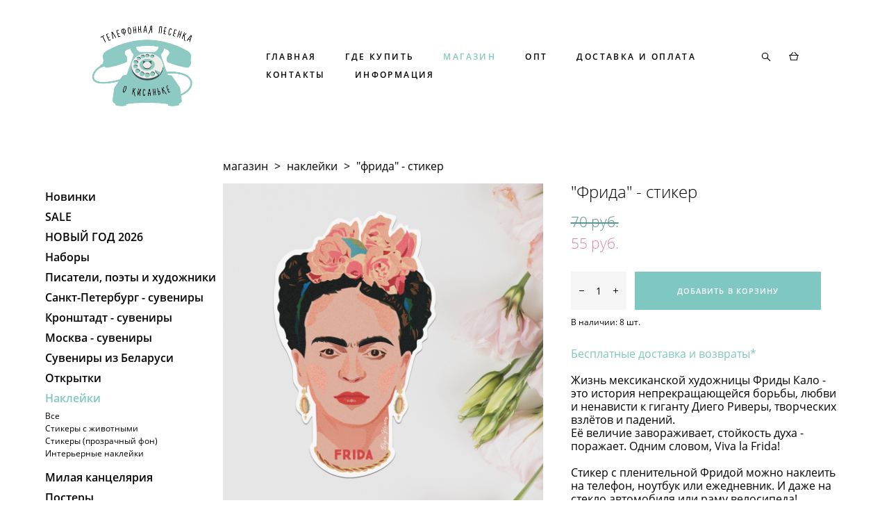

--- FILE ---
content_type: text/html; charset=UTF-8
request_url: https://telephonesong.ru/shop/frida-stiker
body_size: 20679
content:
<!-- Vigbo-cms //cdn-st2.vigbo.com/u36366/48152/ january -->
<!DOCTYPE html>
<html lang="ru">
<head>
    <script>var _createCookie=function(e,o,t){var i,n="";t&&((i=new Date).setTime(i.getTime()+864e5*t),n="; expires="+i.toGMTString()),document.cookie=e+"="+o+n+"; path=/"};function getCookie(e){e=document.cookie.match(new RegExp("(?:^|; )"+e.replace(/([\.$?*|{}\(\)\[\]\\\/\+^])/g,"\\$1")+"=([^;]*)"));return e?decodeURIComponent(e[1]):void 0}"bot"==getCookie("_gphw_mode")&&_createCookie("_gphw_mode","humen",0);</script>
    <meta charset="utf-8">
<title>Наклейки виниловые Фрида Кало | Магазин наклеек</title>
<meta name="keywords" content="&quot;Фрида&quot; - стикер, Наклейки." />
<meta name="description" content="Наклейки с писателями, поэтами и художниками. Наклейки Фрида Кало. Купить наклейки и стикеры на телефон, автомобиль, ежедневник. Интернет-магазин подарков, открыток, наклеек, тетрадей и другой продукции с иллюстрациями мастерской &quot;Телефонная песенка о кисаньке&quot;." />
    <meta property="og:title" content="Наклейки виниловые Фрида Кало | Магазин наклеек" />
    <meta property="og:description" content="Наклейки с писателями, поэтами и художниками. Наклейки Фрида Кало. Купить наклейки и стикеры на телефон, автомобиль, ежедневник. Интернет-магазин подарков, открыток, наклеек, тетрадей и другой продукции с иллюстрациями мастерской &quot;Телефонная песенка о кисаньке&quot;." />
    <meta property="og:url" content="https://telephonesong.ru/shop/frida-stiker" />
    <meta property="og:type" content="website" />
        <meta property="og:image" content="//cdn-sh1.vigbo.com/shops/87437/products/18810557/images/3-b91eceaeca50b156df7224d9f8bb4724.jpg" />
        <meta property="og:image" content="//cdn-st2.vigbo.com/u36366/48152/logo/u-ebd87b534d28bd5eabbc9c0249c25121@2x.png" />
        <meta property="og:image" content="//cdn-sh1.vigbo.com/shops/87437/products/18810557/images/3-490b5520b669c8e4dbb32efb5973f73b.jpg" />

<meta name="viewport" content="width=device-width, initial-scale=1">


	<link rel="shortcut icon" href="//cdn-st2.vigbo.com/u36366/48152/favicon.ico" type="image/x-icon" />

<!-- Blog RSS -->

<!-- Preset CSS -->
    <script>window.use_preset = false;</script>

<script>
    window.cdn_paths = {};
    window.cdn_paths.modules = '//cdn-s.vigbo.com/cms/kevin2/site/' + 'dev/scripts/site/';
    window.cdn_paths.site_scripts = '//cdn-s.vigbo.com/cms/kevin2/site/' + 'dev/scripts/';
</script>
    <link href="https://fonts.googleapis.com/css?family=Abel|Alegreya:400,400i,700,700i,800,800i,900,900i|Alex+Brush|Amatic+SC:400,700|Andika|Anonymous+Pro:400i,700i|Anton|Arimo:400,400i,700,700i|Arsenal:400,400i,700,700i|Asap:400,400i,500,500i,600,600i,700,700i|Bad+Script|Baumans|Bitter:100,100i,200,200i,300,300i,400i,500,500i,600,600i,700i,800,800i,900,900i|Brygada+1918:400,700,400i,700i|Cactus+Classical+Serif|Carlito:400,700,400i,700i|Chocolate+Classical+Sans|Comfortaa:300,400,500,600,700|Commissioner:100,200,300,400,500,600,700,800,900|Cormorant:300i,400i,500,500i,600,600i,700i|Cormorant+Garamond:300i,400i,500,500i,600,600i,700i|Cormorant+Infant:300i,400i,500,500i,600,600i,700i|Cousine:400,400i,700,700i|Crafty+Girls|Cuprum:400,400i,700,700i|Days+One|Dela+Gothic+One|Delius+Unicase:400,700|Didact+Gothic|Dosis|EB+Garamond:400i,500,500i,600,600i,700i,800,800i|Euphoria+Script|Exo|Exo+2:100,100i,200,200i,300i,400i,500,500i,600,600i,700i,800,800i,900,900i|Federo|Fira+Code:300,500,600|Fira+Sans:100,100i,200,200i,300i,400i,500,500i,600,600i,700i,800,800i,900,900i|Fira+Sans+Condensed:100,100i,200,200i,300i,400i,500,500i,600,600i,700i,800,800i,900,900i|Forum|Gentium+Book+Plus:400,700,400i,700i|Gentium+Plus:400,700,400i,700i|Geologica:100,200,300,400,500,600,700,800,900|Glegoo:400,700|Golos+Text:400,500,600,700,800,900|Gudea:400,400i,700|Handlee|IBM+Plex+Mono:100,100i,200,200i,300i,400i,500,500i,600,600i,700i|IBM+Plex+Sans:100,100i,200,200i,300i,400i,500,500i,600,600i,700i|IBM+Plex+Serif:100,100i,200,200i,300,300i,400,400i,500,500i,600,600i,700,700i|Inter:100,200,300,400,500,600,700,800,900|Inter+Tight:100,200,300,400,500,600,700,800,900,100i,200i,300i,400i,500i,600i,700i,800i,900i|Istok+Web:400,400i,700,700i|JetBrains+Mono:100,100i,200,200i,300,300i,400,400i,500,500i,600,600i,700,700i,800,800i|Jost:100,100i,200,200i,300,300i,400,400i,500,500i,600,600i,700,700i,800,800i,900,900i|Jura:400,300,500,600,700|Kelly+Slab|Kranky|Krona+One|Leckerli+One|Ledger|Liter|Lobster|Lora:400,400i,700,700i,500,500i,600,600i|Lunasima:400,700|Manrope:200,300,400,500,600,700,800|Marck+Script|Marko+One|Marmelad|Merienda+One|Merriweather:300i,400i,700i,900,900i|Moderustic:300,400,500,600,700,800|Montserrat:300i,400i,500,500i,600,600i,700i,800,800i,900,900i|Montserrat+Alternates:100,100i,200,200i,300,300i,400,400i,500,500i,600,600i,700,700i,800,800i,900,900i|Mulish:200,300,400,500,600,700,800,900,200i,300i,400i,500i,600i,700i,800i,900i|Neucha|Noticia+Text:400,400i,700,700i|Noto+Sans:400,400i,700,700i|Noto+Sans+Mono:100,200,300,400,500,600,700,800,900|Noto+Serif:400,400i,700,700i|Noto+Serif+Display:100,200,300,400,500,600,700,800,900,100i,200i,300i,400i,500i,600i,700i,800i,900i|Nova+Flat|Nova+Oval|Nova+Round|Nova+Slim|Nunito:400,200,200i,300,300i,400i,600,600i,700,700i,800,800i,900,900i|Old+Standard+TT:400i|Open+Sans:300i,400i,600,600i,700i,800,800i|Open+Sans+Condensed:300,300i,700|Oranienbaum|Original+Surfer|Oswald:200,500,600|Oxygen:300|Pacifico|Philosopher:400,400i,700,700i|Piazzolla:100,200,300,400,500,600,700,800,900,100i,200i,300i,400i,500i,600i,700i,800i,900i|Play:400,700|Playfair+Display:400,700,400i,500,500i,600,600i,700i,800,800i,900,900i|Playfair+Display+SC|Poiret+One|Press+Start+2P|Prosto+One|PT+Mono|PT+Sans:400i,700i|PT+Sans+Caption:400,700|PT+Sans+Narrow:400,700|PT+Serif:400i,700i|PT+Serif+Caption:400,400i|Quicksand|Raleway:100,100i,300i,400i,500,500i,600,600i,700i,800,800i,900,900i|Roboto:100,100i,300i,400i,500,500i,700i,900,900i|Roboto+Condensed:300i,400i,700i|Roboto+Mono:100,100i,200,200i,300,300i,400,400i,500,500i,600,600i,700,700i|Roboto+Slab:100,200,500,600,800,900|Rochester|Rokkitt:400,100,300,500,600,700,800,900|Rubik:300i,400i,500,500i,600,600i,700i,800,800i,900,900i|Ruslan+Display|Russo+One|Salsa|Satisfy|Scada:400,400i,700,700i|Snippet|Sofia|Source+Code+Pro:200,300,400,500,600,700,900|Source+Sans+Pro:200,300,400,600,700,900|Source+Serif+Pro:200,200i,300,300i,400,400i,600,600i,700,700i,900,900i|Spectral:200,200i,300,300i,400,400i,500,500i,600,600i,700,700i,800,800i|Stint+Ultra+Expanded|STIX+Two+Text:400,700,400i,700i|Syncopate|Tenor+Sans|Tinos:400,400i,700,700i|Trochut|Ubuntu:300i,400i,500,500i,700i|Ubuntu+Condensed|Ubuntu+Mono:400,400i,700,700i|Unbounded:200,300,400,500,600,700,800,900|Underdog|Unkempt:400,700|Voces|Wix+Madefor+Display:400,500,600,700,800|Wix+Madefor+Text:400,500,600,700,800,400i,500i,600i,700i,800i|Yeseva+One|Ysabeau:100,200,300,400,500,600,700,800,900,100i,200i,300i,400i,500i,600i,700i,800i,900i|Ysabeau+Infant:100,200,300,400,500,600,700,800,900,100i,200i,300i,400i,500i,600i,700i,800i,900i|Ysabeau+Office:100,200,300,400,500,600,700,800,900,100i,200i,300i,400i,500i,600i,700i,800i,900i|Ysabeau+SC:100,200,300,400,500,600,700,800,900|Zen+Old+Mincho&display=swap&subset=cyrillic" rel="stylesheet">
    <!-- Preconnect resource -->
    <link rel="preconnect" href="https://telephonesong.ru/">
    <link rel="preconnect" href="//cdn-s.vigbo.com/cms/kevin2/site/">
    <link rel="preconnect" href="//cdn-sh.vigbo.com">

    <!-- Preload JS -->
    <link rel="preload" as="script" href="//cdn-s.vigbo.com/cms/kevin2/site/dev/scripts/vendor/jquery-3.3.1.min.js?ver=TMEOSz">
    <link rel="preload" as="script" href="//cdn-s.vigbo.com/cms/kevin2/site/prod/js/site.js?ver=TMEOSz">

            <!-- React Preload JS -->
        <link rel="preload" as="script" href="//cdn-s.vigbo.com/cms/kevin2/site/prod/js/runtime-main.js?ver=TMEOSz">
        <link rel="preload" as="script" href="//cdn-s.vigbo.com/cms/kevin2/site/prod/js/main.chunk.js?ver=TMEOSz">
    
    <!-- CORE CSS -->
    
        <!-- SHOP CSS -->
    <link rel="preload" as="style" onload="this.onload=null;this.rel='stylesheet'" href="//cdn-sh.vigbo.com/vigbo-cms/styles/prod/build_shop_front.css?v=o4RpKw">
    <noscript>
        <link rel="stylesheet" type="text/css" href="//cdn-sh.vigbo.com/vigbo-cms/styles/prod/build_shop_front.css?v=o4RpKw">
    </noscript>
    
    <!-- SITE CSS -->
    <link rel="preload" as="style" onload="this.onload=null;this.rel='stylesheet'" href="//cdn-s.vigbo.com/cms/kevin2/site/prod/css/build_cms_front.css?v=o4RpKw">
    <noscript>
        <link rel="stylesheet" type="text/css" href="//cdn-s.vigbo.com/cms/kevin2/site/prod/css/build_cms_front.css?v=o4RpKw">
    </noscript>

        <!-- CUSTOM SHOP CSS -->
    <link rel="preload" as="style" onload="this.onload=null;this.rel='stylesheet'" href="https://telephonesong.ru/css/custom-shop.css?v=46.909">
    <noscript>
        <link rel="stylesheet" type="text/css" href="https://telephonesong.ru/css/custom-shop.css?v=46.909">
    </noscript>
    
        <!-- React styles -->
    <link rel="preload" as="style" onload="this.onload=null;this.rel='stylesheet'" href="//cdn-s.vigbo.com/cms/kevin2/site/prod/css/main.chunk.css?ver=TMEOSz">
    <noscript>
        <link rel="stylesheet" type="text/css" href="//cdn-s.vigbo.com/cms/kevin2/site/prod/css/main.chunk.css?ver=TMEOSz">
    </noscript>
    <!-- /React styles -->
    
    <!-- LIFE CHANGED CSS -->
            <link rel="preload" as="style" onload="this.onload=null;this.rel='stylesheet'" href="https://telephonesong.ru/css/custom.css?v=46.909">
        <noscript>
            <link rel="stylesheet" type="text/css" href="https://telephonesong.ru/css/custom.css?v=46.909">
        </noscript>
    
    
                <style>:root{--DE-menu__menu-style-link-color:rgba(0,0,0,0);}</style>
    
    
    <meta name="yandex-verification" content="5e8de76d1018a917" />
<meta name="yandex-verification" content="b9d4558fb5bc9c61" />    <style>
    .adaptive-desktop .custom__content--max-width,
    .adaptive-desktop .md-infoline__wrap {
        max-width: 90%;
    }
</style>
    <script src="//cdn-s.vigbo.com/cms/kevin2/site/dev/scripts/vendor/jquery-3.3.1.min.js?ver=TMEOSz"></script>

    </head>


	



    <body data-template="january" class="f__preset-box f__site f__2 loading locale_ru january mod--search-enable mod--img-logo mod--header-static mod--menu-action-on-scroll mod--menu-load-on-scroll mod--menu-effect-from-top mod--menu-align-content mod--infoline-cross-enable desktop mod--shop-page adaptive-desktop mod--horizontal-menu mod--infoline-disable bot-version js--loading-cascade mod--font-none-preset layout-logo-left--by-logo   " data-preview="">

            
    
        <div class="l-wrap js-wrap">

    <header class="l-header l-header-main js-header-main layout-logo-left--by-logo  ">
    <div class="l-header__wrapper custom__header-decorate-line custom__menu-bg-rgba mod--menubg-nochange custom__header-padding-y mod--show-menu-after-logo-load mod--effect-move-from-top">
        <div class="l-header__cont custom__content--max-width">

            <div class="l-header__row">

                <div class="l-header__col0 l-header__col l-header__mobile--box"><!-- mobile menu -->
                    <!-- basket icon for mobile -->
                                            <div class="md-menu__icons mod--right md-menu__li-l1">
                            <!-- Если есть поиск или корзина -->
    <div class="l-header__icons--box f__menu">
        &nbsp; <!-- для выравнивания по вертикали (дублирует размер шрифта) -->

        <div class="l-header__icons--wrap">
            <div class="js--iconBasketWrapper" >
                 <!-- если не только Поиск и есть Магазин -->
                    <!-- то выводим корзину -->
                    <div class="js--iconBasketView shop_page l-header__icon l-header__icon--cart" >
                        <a href='/shop/cart' class='shop-basket--box lnk-cart design_editor-icons' data-id='shop-cart-widget'>
                            <span class='shop-basket'>
                                                                    <!-- Basket 04 -->
                                    <svg xmlns="http://www.w3.org/2000/svg" viewBox="0 0 19.5 17.5"><polyline class="basket-svg-style basket-svg-edit-round" points="1.97 7.15 3.75 16.11 15.75 16.11 17.55 7.15"/><line class="basket-svg-style basket-svg-edit-round basket-svg-edit-limit" x1="7.95" y1="1.17" x2="3.11" y2="6.61"/><line class="basket-svg-style basket-svg-edit-round basket-svg-edit-limit" x1="11.55" y1="1.17" x2="16.41" y2="6.61"/><line class="basket-svg-style basket-svg-edit-round" x1="0.75" y1="6.61" x2="18.75" y2="6.61"/></svg>

                                                            </span>
                            <span class='shop-cart-widget-amount'>
                                                            </span>
                        </a>
                    </div>
                
            </div>

                            <div class="l-header__icon l-header__icon--search">
                    <a class="searchform__svg js--open_searchform design_editor-icons">
                        <svg xmlns="http://www.w3.org/2000/svg" viewBox="0 0 15.5 17.5"><ellipse class="search-svg-style" cx="5.92" cy="8.01" rx="5.17" ry="5.13"/><line class="search-svg-style" x1="9.59" y1="11.64" x2="14.75" y2="16.75"/></svg>
                    </a>
                </div>
                    </div>

        <!-- Add separator -->
                <!-- -->
    </div>
                        </div>
                                    </div>

                <div class="l-header__col1 l-header__col l-header__logo--box mod--set-logo-max-width">
                    <div id='logoWrap' class='logo__wrap' data-lt="" >
                        
<div class="logo logo-image">
	<a href="https://telephonesong.ru/">
		

			
			<img src="[data-uri]"
				 data-src="//cdn-st2.vigbo.com/u36366/48152/logo/u-ebd87b534d28bd5eabbc9c0249c25121.png?v=46.909"
				 alt="Логотип Телефонная песенка о кисаньке"
				 title="Логотип Телефонная песенка о кисаньке"
				 class=" mod--has-logo2x mod--has-logo1x "
				 						data-src2x="//cdn-st2.vigbo.com/u36366/48152/logo/u-ebd87b534d28bd5eabbc9c0249c25121@2x.png?v=46.909"
						data-width2x="175"
				 			/>
			</a>

</div>
                    </div>
                </div>

                <div class="l-header__col2 l-header__col l-header__menu--box">

                    <nav class='md-menu' data-menu-type="origin">
                        			<ul class="menu md-menu__main js--menu__main is--level1 		 mod--menu_left"><li  id="3804758" data-id="3804758" class="md-menu__li-l1 menu-item js--menu__li-l1 "><a class="md-menu__href-l1 is--link-level1 f__menu  big-height5" href="https://telephonesong.ru/"  >ГЛАВНАЯ</a></li><li  id="3860939" data-id="3860939" class="md-menu__li-l1 menu-item js--menu__li-l1 "><a class="md-menu__href-l1 is--link-level1 f__menu  big-height5" href="https://telephonesong.ru/gde-kupit"  >ГДЕ КУПИТЬ</a></li><li  id="3804764" data-id="3804764" class="md-menu__li-l1 menu-item js--menu__li-l1  active"><a class="md-menu__href-l1 is--link-level1 f__menu mod--href-l1__shop js--shop-categories-link  big-height5" data-name="МАГАЗИН" data-url="shop" href="https://telephonesong.ru/shop"  >МАГАЗИН</a></li><li  id="4936401" data-id="4936401" class="md-menu__li-l1 menu-item js--menu__li-l1 "><a class="md-menu__href-l1 is--link-level1 f__menu  big-height5" href="https://telephonesong.ru/opt"  >ОПТ</a></li><li  id="3860975" data-id="3860975" class="md-menu__li-l1 menu-item js--menu__li-l1 "><a class="md-menu__href-l1 is--link-level1 f__menu  big-height5" href="https://telephonesong.ru/dostavka-i-oplata"  >ДОСТАВКА И ОПЛАТА</a></li><li  id="3804755" data-id="3804755" class="md-menu__li-l1 menu-item js--menu__li-l1 "><a class="md-menu__href-l1 is--link-level1 f__menu  big-height5" href="https://telephonesong.ru/contacts"  >КОНТАКТЫ</a></li><li  id="3954347" data-id="3954347" class="md-menu__li-l1 menu-item js--menu__li-l1  with-sub"><a class="md-menu__href-l1 js--menu-mobile-sildetoggle is--link-level1 f__menu   big-height5" href="https://telephonesong.ru/about"  >ИНФОРМАЦИЯ</a><div class="md-menu__wrap-l2 js--menu-submenu" id="sub-3954347" data-parent-id="3954347"><ul class="mod--submenu-center js--menu-submenu__ul mod--custom-scrollbar__not-mac"><li class="md-menu__li-l2 "><a class="md-menu__href-l2 f__sub-menu" href="https://telephonesong.ru/about"  >Кто мы</a></li><li class="md-menu__li-l2 "><a class="md-menu__href-l2 f__sub-menu" href="https://telephonesong.ru/otzyvy"  >Отзывы</a></li><li class="md-menu__li-l2 "><a class="md-menu__href-l2 f__sub-menu" href="https://telephonesong.ru/na-zakaz"  >На заказ</a></li><li class="md-menu__li-l2 "><a class="md-menu__href-l2 f__sub-menu" href="https://telephonesong.ru/publikatsii"  >Наши успехи</a></li><li class="md-menu__li-l2 "><a class="md-menu__href-l2 f__sub-menu" href="https://telephonesong.ru/blog"  >Блог</a></li><li class="md-menu__li-l2 "><a class="md-menu__href-l2 f__sub-menu" href="https://telephonesong.ru/faq"  >FAQ</a></li><li class="md-menu__li-l2 "><a class="md-menu__href-l2 f__sub-menu" href="https://telephonesong.ru/politika-konfidentsialnosti"  >Политика конфиденциальности</a></li></ul></div></li></ul><div class="md-menu-mobile__socials social-icons"><div class="social-icons-wrapper"></div></div>
                        <div class="js--menu-icons md-menu__icons md-menu__li-l1 md-menu__has-separator shop_page" >
                            <!-- Если есть поиск или корзина -->
    <div class="l-header__icons--box f__menu">
        &nbsp; <!-- для выравнивания по вертикали (дублирует размер шрифта) -->

        <div class="l-header__icons--wrap">
            <div class="js--iconBasketWrapper" >
                 <!-- если не только Поиск и есть Магазин -->
                    <!-- то выводим корзину -->
                    <div class="js--iconBasketView shop_page l-header__icon l-header__icon--cart" >
                        <a href='/shop/cart' class='shop-basket--box lnk-cart design_editor-icons' data-id='shop-cart-widget'>
                            <span class='shop-basket'>
                                                                    <!-- Basket 04 -->
                                    <svg xmlns="http://www.w3.org/2000/svg" viewBox="0 0 19.5 17.5"><polyline class="basket-svg-style basket-svg-edit-round" points="1.97 7.15 3.75 16.11 15.75 16.11 17.55 7.15"/><line class="basket-svg-style basket-svg-edit-round basket-svg-edit-limit" x1="7.95" y1="1.17" x2="3.11" y2="6.61"/><line class="basket-svg-style basket-svg-edit-round basket-svg-edit-limit" x1="11.55" y1="1.17" x2="16.41" y2="6.61"/><line class="basket-svg-style basket-svg-edit-round" x1="0.75" y1="6.61" x2="18.75" y2="6.61"/></svg>

                                                            </span>
                            <span class='shop-cart-widget-amount'>
                                                            </span>
                        </a>
                    </div>
                
            </div>

                            <div class="l-header__icon l-header__icon--search">
                    <a class="searchform__svg js--open_searchform design_editor-icons">
                        <svg xmlns="http://www.w3.org/2000/svg" viewBox="0 0 15.5 17.5"><ellipse class="search-svg-style" cx="5.92" cy="8.01" rx="5.17" ry="5.13"/><line class="search-svg-style" x1="9.59" y1="11.64" x2="14.75" y2="16.75"/></svg>
                    </a>
                </div>
                    </div>

        <!-- Add separator -->
                <!-- -->
    </div>
                        </div>
                    </nav>
                </div>

                <div class="l-header__col3 l-header__col l-header__ham--box" data-count-pages="7">
    <div class="md-menu__hamburger js-mob-menu-open">
        <svg height="20px" xmlns="http://www.w3.org/2000/svg" viewBox="0 0 18 17.5"><line class="hamburger-svg-style" y1="1" x2="18" y2="1"/><line class="hamburger-svg-style" y1="7" x2="18" y2="7"/><line class="hamburger-svg-style" y1="13" x2="18" y2="13"/></svg>
    </div>
</div>

            </div>
        </div>
    </div>
</header>








        <!-- Mobile menu -->
        <!-- mobile menu -->
<div  data-menu-type="mobile" data-custom-scroll data-set-top="stay-in-window" class="custom__header-decorate-line mod--custom-scroll-hidden mod--custom-scroll-resize md-menu--mobile js--menu--mobile mod--set-top--stop-mobile">
    <div class="md-menu--mobile__cont js--menu-mobile__cont">
                <div class="md-menu__icons mod--right md-menu__li-l1 js--menu__li-l1">
            <!-- Если есть поиск или корзина -->
    <div class="l-header__icons--box f__menu">
        &nbsp; <!-- для выравнивания по вертикали (дублирует размер шрифта) -->

        <div class="l-header__icons--wrap">
            <div class="js--iconBasketWrapper" >
                 <!-- если не только Поиск и есть Магазин -->
                    <!-- то выводим корзину -->
                    <div class="js--iconBasketView shop_page l-header__icon l-header__icon--cart" >
                        <a href='/shop/cart' class='shop-basket--box lnk-cart design_editor-icons' data-id='shop-cart-widget'>
                            <span class='shop-basket'>
                                                                    <!-- Basket 04 -->
                                    <svg xmlns="http://www.w3.org/2000/svg" viewBox="0 0 19.5 17.5"><polyline class="basket-svg-style basket-svg-edit-round" points="1.97 7.15 3.75 16.11 15.75 16.11 17.55 7.15"/><line class="basket-svg-style basket-svg-edit-round basket-svg-edit-limit" x1="7.95" y1="1.17" x2="3.11" y2="6.61"/><line class="basket-svg-style basket-svg-edit-round basket-svg-edit-limit" x1="11.55" y1="1.17" x2="16.41" y2="6.61"/><line class="basket-svg-style basket-svg-edit-round" x1="0.75" y1="6.61" x2="18.75" y2="6.61"/></svg>

                                                            </span>
                            <span class='shop-cart-widget-amount'>
                                                            </span>
                        </a>
                    </div>
                
            </div>

                            <div class="l-header__icon l-header__icon--search">
                    <a class="searchform__svg js--open_searchform design_editor-icons">
                        <svg xmlns="http://www.w3.org/2000/svg" viewBox="0 0 15.5 17.5"><ellipse class="search-svg-style" cx="5.92" cy="8.01" rx="5.17" ry="5.13"/><line class="search-svg-style" x1="9.59" y1="11.64" x2="14.75" y2="16.75"/></svg>
                    </a>
                </div>
                    </div>

        <!-- Add separator -->
                <!-- -->
    </div>
        </div>
        
        			<ul class="menu md-menu__main js--menu__main is--level1 		 mod--menu_left"><li  id="3804758" data-id="3804758" class="md-menu__li-l1 menu-item js--menu__li-l1 "><a class="md-menu__href-l1 is--link-level1 f__menu  big-height5" href="https://telephonesong.ru/"  >ГЛАВНАЯ</a></li><li  id="3860939" data-id="3860939" class="md-menu__li-l1 menu-item js--menu__li-l1 "><a class="md-menu__href-l1 is--link-level1 f__menu  big-height5" href="https://telephonesong.ru/gde-kupit"  >ГДЕ КУПИТЬ</a></li><li  id="3804764" data-id="3804764" class="md-menu__li-l1 menu-item js--menu__li-l1  active"><a class="md-menu__href-l1 is--link-level1 f__menu mod--href-l1__shop js--shop-categories-link  big-height5" data-name="МАГАЗИН" data-url="shop" href="https://telephonesong.ru/shop"  >МАГАЗИН</a></li><li  id="4936401" data-id="4936401" class="md-menu__li-l1 menu-item js--menu__li-l1 "><a class="md-menu__href-l1 is--link-level1 f__menu  big-height5" href="https://telephonesong.ru/opt"  >ОПТ</a></li><li  id="3860975" data-id="3860975" class="md-menu__li-l1 menu-item js--menu__li-l1 "><a class="md-menu__href-l1 is--link-level1 f__menu  big-height5" href="https://telephonesong.ru/dostavka-i-oplata"  >ДОСТАВКА И ОПЛАТА</a></li><li  id="3804755" data-id="3804755" class="md-menu__li-l1 menu-item js--menu__li-l1 "><a class="md-menu__href-l1 is--link-level1 f__menu  big-height5" href="https://telephonesong.ru/contacts"  >КОНТАКТЫ</a></li><li  id="3954347" data-id="3954347" class="md-menu__li-l1 menu-item js--menu__li-l1  with-sub"><a class="md-menu__href-l1 js--menu-mobile-sildetoggle is--link-level1 f__menu   big-height5" href="https://telephonesong.ru/about"  >ИНФОРМАЦИЯ</a><div class="md-menu__wrap-l2 js--menu-submenu" id="sub-3954347" data-parent-id="3954347"><ul class="mod--submenu-center js--menu-submenu__ul mod--custom-scrollbar__not-mac"><li class="md-menu__li-l2 "><a class="md-menu__href-l2 f__sub-menu" href="https://telephonesong.ru/about"  >Кто мы</a></li><li class="md-menu__li-l2 "><a class="md-menu__href-l2 f__sub-menu" href="https://telephonesong.ru/otzyvy"  >Отзывы</a></li><li class="md-menu__li-l2 "><a class="md-menu__href-l2 f__sub-menu" href="https://telephonesong.ru/na-zakaz"  >На заказ</a></li><li class="md-menu__li-l2 "><a class="md-menu__href-l2 f__sub-menu" href="https://telephonesong.ru/publikatsii"  >Наши успехи</a></li><li class="md-menu__li-l2 "><a class="md-menu__href-l2 f__sub-menu" href="https://telephonesong.ru/blog"  >Блог</a></li><li class="md-menu__li-l2 "><a class="md-menu__href-l2 f__sub-menu" href="https://telephonesong.ru/faq"  >FAQ</a></li><li class="md-menu__li-l2 "><a class="md-menu__href-l2 f__sub-menu" href="https://telephonesong.ru/politika-konfidentsialnosti"  >Политика конфиденциальности</a></li></ul></div></li></ul><div class="md-menu-mobile__socials social-icons"><div class="social-icons-wrapper"></div></div>
        <span class="js-close-mobile-menu close-mobile-menu">
        <!--<svg width="20px" height="20px"  xmlns="http://www.w3.org/2000/svg" viewBox="0 0 14.39 17.5"><line class="close-menu-burger" x1="0.53" y1="2.04" x2="13.86" y2="15.37"/><line class="close-menu-burger" x1="0.53" y1="15.37" x2="13.86" y2="2.04"/></svg>-->
            <svg xmlns="http://www.w3.org/2000/svg" width="18" height="18" viewBox="0 0 18 18"><path class="close-menu-burger" fill="none" fill-rule="evenodd" stroke="#fff" stroke-linecap="round" stroke-linejoin="round" stroke-width="1.5" d="M9 9.5l8-8-8 8-8-8 8 8zm0 0l8 8-8-8-8 8 8-8z"/></svg>
        </span>
    </div>
</div>

        <!-- Blog Slider -->
        
        <!-- CONTENT -->
        <div class="l-content l-content--main  desktop ">
            <section class="l-content--box l-content--box-shop js--box-shop shopProductPage" data-hash="shop" data-structure="">
    <div class="container custom__content--max-width">
        <div class="page shop-product autotest--shop-product ">

        <nav class="shop-menu vertical" data-shopsort-indent>
                <div class="md-shopsort__box de--shop-menu__li-level-1 ">&nbsp;<!--Распорка для сортировки--></div>
                <ul>
            
                                <li class="shop-menu-item ">
                    <a class="shop-menu__href-level-1 de--shop-menu__li-level-1 f__s_category f__3" href="https://telephonesong.ru/shop/new">
                        Новинки                    </a>
                                    </li>

            
                                <li class="shop-menu-item ">
                    <a class="shop-menu__href-level-1 de--shop-menu__li-level-1 f__s_category f__3" href="https://telephonesong.ru/shop/sale">
                        SALE                    </a>
                                    </li>

            
                                <li class="shop-menu-item  with-sub">
                    <a class="shop-menu__href-level-1 de--shop-menu__li-level-1 f__s_category f__3" href="#">
                        НОВЫЙ ГОД 2026                    </a>
                                            <ul class="shop-sub-menu ">
                            
                                                                <li class="shop-menu-item ">
                                    <a class="shop-menu__href-level-2 de--shop-menu__li-level-2 f__s_sub-category f__3" href="https://telephonesong.ru/shop/newyears_calendars">Новогодние календари 2026</a>
                                </li>
                            
                                                                <li class="shop-menu-item ">
                                    <a class="shop-menu__href-level-2 de--shop-menu__li-level-2 f__s_sub-category f__3" href="https://telephonesong.ru/shop/novogodnie-otkrytki">Новогодние открытки</a>
                                </li>
                            
                                                                <li class="shop-menu-item ">
                                    <a class="shop-menu__href-level-2 de--shop-menu__li-level-2 f__s_sub-category f__3" href="https://telephonesong.ru/shop/novogodnie-magnity">Новогодние магниты</a>
                                </li>
                            
                                                                <li class="shop-menu-item ">
                                    <a class="shop-menu__href-level-2 de--shop-menu__li-level-2 f__s_sub-category f__3" href="https://telephonesong.ru/shop/novogodnie-birki-na-podarki">Новогодние бирки на подарки</a>
                                </li>
                                                    </ul>
                                    </li>

            
                                <li class="shop-menu-item ">
                    <a class="shop-menu__href-level-1 de--shop-menu__li-level-1 f__s_category f__3" href="https://telephonesong.ru/shop/sets">
                        Наборы                    </a>
                                    </li>

            
                                <li class="shop-menu-item  with-sub">
                    <a class="shop-menu__href-level-1 de--shop-menu__li-level-1 f__s_category f__3" href="#">
                        Писатели, поэты и художники                    </a>
                                            <ul class="shop-sub-menu ">
                            
                                                                <li class="shop-menu-item ">
                                    <a class="shop-menu__href-level-2 de--shop-menu__li-level-2 f__s_sub-category f__3" href="https://telephonesong.ru/shop/writers_poets_artists_postcards">Открытки</a>
                                </li>
                            
                                                                <li class="shop-menu-item ">
                                    <a class="shop-menu__href-level-2 de--shop-menu__li-level-2 f__s_sub-category f__3" href="https://telephonesong.ru/shop/writers_poets_artists_stickerpacks">Стикерпаки и наклейки</a>
                                </li>
                            
                                                                <li class="shop-menu-item ">
                                    <a class="shop-menu__href-level-2 de--shop-menu__li-level-2 f__s_sub-category f__3" href="https://telephonesong.ru/shop/writers_poets_artists_notebooks">Тетради</a>
                                </li>
                            
                                                                <li class="shop-menu-item ">
                                    <a class="shop-menu__href-level-2 de--shop-menu__li-level-2 f__s_sub-category f__3" href="https://telephonesong.ru/shop/writers_poets_artists_cups">Кружки</a>
                                </li>
                            
                                                                <li class="shop-menu-item ">
                                    <a class="shop-menu__href-level-2 de--shop-menu__li-level-2 f__s_sub-category f__3" href="https://telephonesong.ru/shop/writers_poets_artists_posters">Постеры</a>
                                </li>
                            
                                                                <li class="shop-menu-item ">
                                    <a class="shop-menu__href-level-2 de--shop-menu__li-level-2 f__s_sub-category f__3" href="https://telephonesong.ru/shop/writers_poets_artists_bags">Сумки-шопперы</a>
                                </li>
                            
                                                                <li class="shop-menu-item ">
                                    <a class="shop-menu__href-level-2 de--shop-menu__li-level-2 f__s_sub-category f__3" href="https://telephonesong.ru/shop/face_masks">Защитные маски</a>
                                </li>
                                                    </ul>
                                    </li>

            
                                <li class="shop-menu-item  with-sub">
                    <a class="shop-menu__href-level-1 de--shop-menu__li-level-1 f__s_category f__3" href="#">
                        Санкт-Петербург - сувениры                    </a>
                                            <ul class="shop-sub-menu ">
                            
                                                                <li class="shop-menu-item ">
                                    <a class="shop-menu__href-level-2 de--shop-menu__li-level-2 f__s_sub-category f__3" href="https://telephonesong.ru/shop/saint-p_cards">Открытки</a>
                                </li>
                            
                                                                <li class="shop-menu-item ">
                                    <a class="shop-menu__href-level-2 de--shop-menu__li-level-2 f__s_sub-category f__3" href="https://telephonesong.ru/shop/saint-p_stikerpacks">Стикерпаки</a>
                                </li>
                            
                                                                <li class="shop-menu-item ">
                                    <a class="shop-menu__href-level-2 de--shop-menu__li-level-2 f__s_sub-category f__3" href="https://telephonesong.ru/shop/saint-p_magnets">Магниты</a>
                                </li>
                            
                                                                <li class="shop-menu-item ">
                                    <a class="shop-menu__href-level-2 de--shop-menu__li-level-2 f__s_sub-category f__3" href="https://telephonesong.ru/shop/saint-p_notebooks">Тетради</a>
                                </li>
                            
                                                                <li class="shop-menu-item ">
                                    <a class="shop-menu__href-level-2 de--shop-menu__li-level-2 f__s_sub-category f__3" href="https://telephonesong.ru/shop/saint-p_posters">Постеры</a>
                                </li>
                            
                                                                <li class="shop-menu-item ">
                                    <a class="shop-menu__href-level-2 de--shop-menu__li-level-2 f__s_sub-category f__3" href="https://telephonesong.ru/shop/saint-p_bags">Сумки-шопперы</a>
                                </li>
                                                    </ul>
                                    </li>

            
                                <li class="shop-menu-item  with-sub">
                    <a class="shop-menu__href-level-1 de--shop-menu__li-level-1 f__s_category f__3" href="#">
                        Кронштадт - сувениры                    </a>
                                            <ul class="shop-sub-menu ">
                            
                                                                <li class="shop-menu-item ">
                                    <a class="shop-menu__href-level-2 de--shop-menu__li-level-2 f__s_sub-category f__3" href="https://telephonesong.ru/shop/kronshtadt-cards">Открытки</a>
                                </li>
                            
                                                                <li class="shop-menu-item ">
                                    <a class="shop-menu__href-level-2 de--shop-menu__li-level-2 f__s_sub-category f__3" href="https://telephonesong.ru/shop/kronstadt_stikerpacks">Стикерпаки</a>
                                </li>
                            
                                                                <li class="shop-menu-item ">
                                    <a class="shop-menu__href-level-2 de--shop-menu__li-level-2 f__s_sub-category f__3" href="https://telephonesong.ru/shop/kronshtadt_posters">Постеры</a>
                                </li>
                            
                                                                <li class="shop-menu-item ">
                                    <a class="shop-menu__href-level-2 de--shop-menu__li-level-2 f__s_sub-category f__3" href="https://telephonesong.ru/shop/kronshtadt_bags">Сумки-шопперы</a>
                                </li>
                                                    </ul>
                                    </li>

            
                                <li class="shop-menu-item  with-sub">
                    <a class="shop-menu__href-level-1 de--shop-menu__li-level-1 f__s_category f__3" href="#">
                        Москва - сувениры                    </a>
                                            <ul class="shop-sub-menu ">
                            
                                                                <li class="shop-menu-item ">
                                    <a class="shop-menu__href-level-2 de--shop-menu__li-level-2 f__s_sub-category f__3" href="https://telephonesong.ru/shop/moscow_cards">Открытки</a>
                                </li>
                            
                                                                <li class="shop-menu-item ">
                                    <a class="shop-menu__href-level-2 de--shop-menu__li-level-2 f__s_sub-category f__3" href="https://telephonesong.ru/shop/moscow_stickerpacks">Стикерпаки</a>
                                </li>
                            
                                                                <li class="shop-menu-item ">
                                    <a class="shop-menu__href-level-2 de--shop-menu__li-level-2 f__s_sub-category f__3" href="https://telephonesong.ru/shop/moscow_notebooks">Тетради</a>
                                </li>
                            
                                                                <li class="shop-menu-item ">
                                    <a class="shop-menu__href-level-2 de--shop-menu__li-level-2 f__s_sub-category f__3" href="https://telephonesong.ru/shop/moscow_posters">Постеры</a>
                                </li>
                            
                                                                <li class="shop-menu-item ">
                                    <a class="shop-menu__href-level-2 de--shop-menu__li-level-2 f__s_sub-category f__3" href="https://telephonesong.ru/shop/moscow_bags">Сумки-шопперы</a>
                                </li>
                                                    </ul>
                                    </li>

            
                                <li class="shop-menu-item  with-sub">
                    <a class="shop-menu__href-level-1 de--shop-menu__li-level-1 f__s_category f__3" href="#">
                        Сувениры из Беларуси                    </a>
                                            <ul class="shop-sub-menu ">
                            
                                                                <li class="shop-menu-item ">
                                    <a class="shop-menu__href-level-2 de--shop-menu__li-level-2 f__s_sub-category f__3" href="https://telephonesong.ru/shop/belarus_postcards">Открытки</a>
                                </li>
                            
                                                                <li class="shop-menu-item ">
                                    <a class="shop-menu__href-level-2 de--shop-menu__li-level-2 f__s_sub-category f__3" href="https://telephonesong.ru/shop/belarus_stickerpacks">Стикерпаки</a>
                                </li>
                            
                                                                <li class="shop-menu-item ">
                                    <a class="shop-menu__href-level-2 de--shop-menu__li-level-2 f__s_sub-category f__3" href="https://telephonesong.ru/shop/belarus_bags">Сумки-шопперы</a>
                                </li>
                                                    </ul>
                                    </li>

            
                                <li class="shop-menu-item  with-sub">
                    <a class="shop-menu__href-level-1 de--shop-menu__li-level-1 f__s_category f__3" href="#">
                        Открытки                    </a>
                                            <ul class="shop-sub-menu ">
                            
                                                                <li class="shop-menu-item ">
                                    <a class="shop-menu__href-level-2 de--shop-menu__li-level-2 f__s_sub-category f__3" href="https://telephonesong.ru/shop/postcards_all">Все</a>
                                </li>
                            
                                                                <li class="shop-menu-item ">
                                    <a class="shop-menu__href-level-2 de--shop-menu__li-level-2 f__s_sub-category f__3" href="https://telephonesong.ru/shop/postcards_love">Про любовь</a>
                                </li>
                            
                                                                <li class="shop-menu-item ">
                                    <a class="shop-menu__href-level-2 de--shop-menu__li-level-2 f__s_sub-category f__3" href="https://telephonesong.ru/shop/postcards_happy_birthday">День Рождения</a>
                                </li>
                            
                                                                <li class="shop-menu-item ">
                                    <a class="shop-menu__href-level-2 de--shop-menu__li-level-2 f__s_sub-category f__3" href="https://telephonesong.ru/shop/postcards_cute_animals">Милые зверята</a>
                                </li>
                            
                                                                <li class="shop-menu-item ">
                                    <a class="shop-menu__href-level-2 de--shop-menu__li-level-2 f__s_sub-category f__3" href="https://telephonesong.ru/shop/postcards_family">Для самых близких</a>
                                </li>
                            
                                                                <li class="shop-menu-item ">
                                    <a class="shop-menu__href-level-2 de--shop-menu__li-level-2 f__s_sub-category f__3" href="https://telephonesong.ru/shop/postcards_holidays">14 и 23 февраля / 8 марта</a>
                                </li>
                                                    </ul>
                                    </li>

            
                                <li class="shop-menu-item active with-sub">
                    <a class="shop-menu__href-level-1 de--shop-menu__li-level-1 f__s_category f__3" href="#">
                        Наклейки                    </a>
                                            <ul class="shop-sub-menu ">
                            
                                                                <li class="shop-menu-item ">
                                    <a class="shop-menu__href-level-2 de--shop-menu__li-level-2 f__s_sub-category f__3" href="https://telephonesong.ru/shop/stickers_all">Все</a>
                                </li>
                            
                                                                <li class="shop-menu-item ">
                                    <a class="shop-menu__href-level-2 de--shop-menu__li-level-2 f__s_sub-category f__3" href="https://telephonesong.ru/shop/stickers_animals">Стикеры с животными</a>
                                </li>
                            
                                                                <li class="shop-menu-item ">
                                    <a class="shop-menu__href-level-2 de--shop-menu__li-level-2 f__s_sub-category f__3" href="https://telephonesong.ru/shop/stikery-prozrachnyj-fon">Стикеры (прозрачный фон)</a>
                                </li>
                            
                                                                <li class="shop-menu-item ">
                                    <a class="shop-menu__href-level-2 de--shop-menu__li-level-2 f__s_sub-category f__3" href="https://telephonesong.ru/shop/stickers_interior">Интерьерные наклейки</a>
                                </li>
                                                    </ul>
                                    </li>

            
                                <li class="shop-menu-item  with-sub">
                    <a class="shop-menu__href-level-1 de--shop-menu__li-level-1 f__s_category f__3" href="#">
                        Милая канцелярия                    </a>
                                            <ul class="shop-sub-menu ">
                            
                                                                <li class="shop-menu-item ">
                                    <a class="shop-menu__href-level-2 de--shop-menu__li-level-2 f__s_sub-category f__3" href="https://telephonesong.ru/shop/wood_postcards">Деревянные открытки</a>
                                </li>
                            
                                                                <li class="shop-menu-item ">
                                    <a class="shop-menu__href-level-2 de--shop-menu__li-level-2 f__s_sub-category f__3" href="https://telephonesong.ru/shop/envelopes">Конверты</a>
                                </li>
                            
                                                                <li class="shop-menu-item ">
                                    <a class="shop-menu__href-level-2 de--shop-menu__li-level-2 f__s_sub-category f__3" href="https://telephonesong.ru/shop/tags_for_gifts">Бирки на подарки</a>
                                </li>
                            
                                                                <li class="shop-menu-item ">
                                    <a class="shop-menu__href-level-2 de--shop-menu__li-level-2 f__s_sub-category f__3" href="https://telephonesong.ru/shop/notebooks_a6">Блокноты</a>
                                </li>
                            
                                                                <li class="shop-menu-item ">
                                    <a class="shop-menu__href-level-2 de--shop-menu__li-level-2 f__s_sub-category f__3" href="https://telephonesong.ru/shop/magnets">Магниты</a>
                                </li>
                                                    </ul>
                                    </li>

            
                                <li class="shop-menu-item ">
                    <a class="shop-menu__href-level-1 de--shop-menu__li-level-1 f__s_category f__3" href="https://telephonesong.ru/shop/posters">
                        Постеры                    </a>
                                    </li>

            
                                <li class="shop-menu-item  with-sub">
                    <a class="shop-menu__href-level-1 de--shop-menu__li-level-1 f__s_category f__3" href="#">
                        Посуда                    </a>
                                            <ul class="shop-sub-menu ">
                            
                                                                <li class="shop-menu-item ">
                                    <a class="shop-menu__href-level-2 de--shop-menu__li-level-2 f__s_sub-category f__3" href="https://telephonesong.ru/shop/cups">Кружки</a>
                                </li>
                            
                                                                <li class="shop-menu-item ">
                                    <a class="shop-menu__href-level-2 de--shop-menu__li-level-2 f__s_sub-category f__3" href="https://telephonesong.ru/shop/flasks">Фляги</a>
                                </li>
                            
                                                                <li class="shop-menu-item ">
                                    <a class="shop-menu__href-level-2 de--shop-menu__li-level-2 f__s_sub-category f__3" href="https://telephonesong.ru/shop/bottles">Спортивные бутылки</a>
                                </li>
                                                    </ul>
                                    </li>

            
                                <li class="shop-menu-item  with-sub">
                    <a class="shop-menu__href-level-1 de--shop-menu__li-level-1 f__s_category f__3" href="#">
                        Одежда и аксессуары                    </a>
                                            <ul class="shop-sub-menu ">
                            
                                                                <li class="shop-menu-item ">
                                    <a class="shop-menu__href-level-2 de--shop-menu__li-level-2 f__s_sub-category f__3" href="https://telephonesong.ru/shop/passport_covers_leather">Обложки на паспорт (кожа)</a>
                                </li>
                            
                                                                <li class="shop-menu-item ">
                                    <a class="shop-menu__href-level-2 de--shop-menu__li-level-2 f__s_sub-category f__3" href="https://telephonesong.ru/shop/socks">Носки</a>
                                </li>
                            
                                                                <li class="shop-menu-item ">
                                    <a class="shop-menu__href-level-2 de--shop-menu__li-level-2 f__s_sub-category f__3" href="https://telephonesong.ru/shop/t-shirts_all">Футболки</a>
                                </li>
                                                    </ul>
                                    </li>

            
                                <li class="shop-menu-item ">
                    <a class="shop-menu__href-level-1 de--shop-menu__li-level-1 f__s_category f__3" href="https://telephonesong.ru/shop/check_lists">
                        Чек-листы                    </a>
                                    </li>

            
                                <li class="shop-menu-item ">
                    <a class="shop-menu__href-level-1 de--shop-menu__li-level-1 f__s_category f__3" href="https://telephonesong.ru/shop/polina">
                        Полина                    </a>
                                    </li>

                    </ul>
    </nav>
        <!-- +Content main -->
    <div class="shop-content-main">
        <div class="schop-content-wrapper js-shop-content-wrapper ">
                    <!-- +Breadcrumbs -->
            <nav class="shop-bread-crumbs autotest--shop-bread-crumbs f__s_crumbs f__3 de--shop-breadcrumbs__font-family">
                <a href="https://telephonesong.ru/shop" class="de--shop-breadcrumbs__font-family">магазин</a>
                <span class="shop-separator">&GT;</span>

                
                                <a href="https://telephonesong.ru/shop/stickers" class="de--shop-breadcrumbs__font-family">наклейки</a>
                <span class="shop-separator">&GT;</span>
                
                <span>&quot;фрида&quot; - стикер</span>
            </nav>
            <!-- -Breadcrumbs -->
        
        
<div class="product-gallery layout-square">

    <!-- +Product image slider -->
    <div class="product-gallery__mobile js--product-parent-block js--product-gallery__mobile
                ">
                    <div class="product-gallery__slider js--product-gallery__slider product-main-image" data-count-image="3">
                                <div class="product-gallery__slider-item product-image js--product-gallery__item" data-index="0">
                                        <img                             fetchpriority="high"
                                                data-number="0"
                         src="[data-uri]%3D%3D" alt="Фрида Кало виниловые наклейки"
                         class="loading copy-protect active"
                         data-index="0"
                         data-id="53510556"
                         data-base-path="//cdn-sh1.vigbo.com/shops/87437/products/18810557/images/"
                         data-file-name="b91eceaeca50b156df7224d9f8bb4724.jpg"
                         data-sizes='{"2":{"width":942,"height":942},"3":{"width":942,"height":942},"500":{"width":512,"height":512}}'
                    data-version="1"
                    data-width="942"
                    data-height="942" />
                </div>
                                <div class="product-gallery__slider-item product-image js--product-gallery__item" data-index="1">
                                        <img                             loading="lazy"
                            decoding="async"
                                                data-number="1"
                         src="[data-uri]%3D%3D" alt="Наклейки Фрида Кало"
                         class="loading copy-protect "
                         data-index="1"
                         data-id="48915156"
                         data-base-path="//cdn-sh1.vigbo.com/shops/87437/products/18810557/images/"
                         data-file-name="490b5520b669c8e4dbb32efb5973f73b.jpg"
                         data-sizes='{"2":{"width":1024,"height":1024},"3":{"width":1196,"height":1196},"500":{"width":512,"height":512}}'
                    data-version="1"
                    data-width="1024"
                    data-height="1024" />
                </div>
                                <div class="product-gallery__slider-item product-image js--product-gallery__item" data-index="2">
                                        <img                             loading="lazy"
                            decoding="async"
                                                data-number="2"
                         src="[data-uri]%3D%3D" alt="Наклейки Фрида Кало фото"
                         class="loading copy-protect "
                         data-index="2"
                         data-id="53510563"
                         data-base-path="//cdn-sh1.vigbo.com/shops/87437/products/18810557/images/"
                         data-file-name="8d6fe791f2bcedb24a479335a535f690.jpg"
                         data-sizes='{"2":{"width":942,"height":941},"3":{"width":942,"height":941},"500":{"width":512,"height":511}}'
                    data-version="1"
                    data-width="942"
                    data-height="941" />
                </div>
                            </div>

            <div class="js--product-images product-images clearfix ">
                                <div class="product-image-cell js--product-gallery__item active" data-index="0">
                    <a href="#" class="product-image">
                                                <img                                 fetchpriority="high"
                                                        data-number="0"
                             src="" alt="Фрида Кало виниловые наклейки" class="loading copy-protect"
                             data-index="0"
                             data-id="53510556"
                             data-sizes='{"2":{"width":942,"height":942},"3":{"width":942,"height":942},"500":{"width":512,"height":512}}'
                        data-base-path="//cdn-sh1.vigbo.com/shops/87437/products/18810557/images/"
                        data-file-name="b91eceaeca50b156df7224d9f8bb4724.jpg"
                        data-version="1"
                        data-width="942"
                        data-height="942" />
                    </a>
                </div>
                                <div class="product-image-cell js--product-gallery__item " data-index="1">
                    <a href="#" class="product-image">
                                                <img                                 loading="lazy"
                                decoding="async"
                                                        data-number="1"
                             src="" alt="Наклейки Фрида Кало" class="loading copy-protect"
                             data-index="1"
                             data-id="48915156"
                             data-sizes='{"2":{"width":1024,"height":1024},"3":{"width":1196,"height":1196},"500":{"width":512,"height":512}}'
                        data-base-path="//cdn-sh1.vigbo.com/shops/87437/products/18810557/images/"
                        data-file-name="490b5520b669c8e4dbb32efb5973f73b.jpg"
                        data-version="1"
                        data-width="1024"
                        data-height="1024" />
                    </a>
                </div>
                                <div class="product-image-cell js--product-gallery__item " data-index="2">
                    <a href="#" class="product-image">
                                                <img                                 loading="lazy"
                                decoding="async"
                                                        data-number="2"
                             src="" alt="Наклейки Фрида Кало фото" class="loading copy-protect"
                             data-index="2"
                             data-id="53510563"
                             data-sizes='{"2":{"width":942,"height":941},"3":{"width":942,"height":941},"500":{"width":512,"height":511}}'
                        data-base-path="//cdn-sh1.vigbo.com/shops/87437/products/18810557/images/"
                        data-file-name="8d6fe791f2bcedb24a479335a535f690.jpg"
                        data-version="1"
                        data-width="942"
                        data-height="941" />
                    </a>
                </div>
                            </div>

            </div>
    <!-- -Product image slider -->

</div>

<div class="shop-fsbox">


		<div class="control close">
			<a class="fsbox__nav fsbox__close" id="fsboxClose" href="#">
				<svg class="fsbox__close-ico" xmlns="http://www.w3.org/2000/svg" width="18" height="18" viewBox="0 0 18 18">
					<path class="close-menu-burger de--main__text-default-color--stroke" fill="none" fill-rule="evenodd" stroke="#fff" stroke-linecap="round" stroke-linejoin="round" stroke-width="1.5" d="M9 9.5l8-8-8 8-8-8 8 8zm0 0l8 8-8-8-8 8 8-8z"></path>
				</svg>
			</a>
		</div>
		<div class="control prev">
			<a class="fsbox__nav" id="fsboxPrev" href="#">
				<svg xmlns="http://www.w3.org/2000/svg" width="14" height="14" viewBox="0 0 16 27"
					 style="overflow: hidden; position: relative;">
					<path class="de--main__text-default-color" stroke="none"
						  d="M140.206,1140.93L152,1151.86l-2.133,2.13L136,1141.13l0.137-.13-0.131-.14L149.869,1127l2.132,2.13Z"
						  transform="translate(-136 -1127)"></path>
				</svg>

			</a>
		</div>
		<div class="control next">
			<a class="fsbox__nav" id="fsboxNext" href="#">
				<svg xmlns="http://www.w3.org/2000/svg" width="14" height="14" viewBox="0 0 16 27"
					 style="overflow: hidden; position: relative;">
					<path class="de--main__text-default-color" stroke="none"
						  d="M2815,1141.13l-13.86,12.86-2.13-2.13,11.78-10.93-11.79-11.8,2.13-2.13,13.86,13.86-0.13.14Z"
						  transform="translate(-2799 -1127)"></path>
				</svg>
			</a>
		</div>

		<div class="spinner-container">
			<div class="spinner">
                <svg class="md-preloader" viewBox="0 0 66 66" xmlns="http://www.w3.org/2000/svg"><circle class="path" fill="none" stroke-width="4" stroke-linecap="round" cx="33" cy="33" r="30"></circle></svg>
            </div>
		</div>

		<div class="shop-slides">
                            <div class="shop-slide__block js--shop-slide__block">
                    <img src="data:image/gif,"
                         alt="Фрида Кало виниловые наклейки"
                         class="loading js--copy-protect shop-slide js--shop-slide"
                         style="display: none; opacity: 0"
                        data-id="53510556"
                        data-base-path="//cdn-sh1.vigbo.com/shops/87437/products/18810557/images/"
                        data-file-name="b91eceaeca50b156df7224d9f8bb4724.jpg"
                        data-version="1"
                        data-sizes='{"2":{"width":942,"height":942},"3":{"width":942,"height":942},"500":{"width":512,"height":512}}'
                        data-width="942"
                        data-height="942" />
                </div>
                            <div class="shop-slide__block js--shop-slide__block">
                    <img src="data:image/gif,"
                         alt="Наклейки Фрида Кало"
                         class="loading js--copy-protect shop-slide js--shop-slide"
                         style="display: none; opacity: 0"
                        data-id="48915156"
                        data-base-path="//cdn-sh1.vigbo.com/shops/87437/products/18810557/images/"
                        data-file-name="490b5520b669c8e4dbb32efb5973f73b.jpg"
                        data-version="1"
                        data-sizes='{"2":{"width":1024,"height":1024},"3":{"width":1196,"height":1196},"500":{"width":512,"height":512}}'
                        data-width="1024"
                        data-height="1024" />
                </div>
                            <div class="shop-slide__block js--shop-slide__block">
                    <img src="data:image/gif,"
                         alt="Наклейки Фрида Кало фото"
                         class="loading js--copy-protect shop-slide js--shop-slide"
                         style="display: none; opacity: 0"
                        data-id="53510563"
                        data-base-path="//cdn-sh1.vigbo.com/shops/87437/products/18810557/images/"
                        data-file-name="8d6fe791f2bcedb24a479335a535f690.jpg"
                        data-version="1"
                        data-sizes='{"2":{"width":942,"height":941},"3":{"width":942,"height":941},"500":{"width":512,"height":511}}'
                        data-width="942"
                        data-height="941" />
                </div>
            		</div>


</div>

<script type="text/json" id="images-sizes">
	{"2":{"width":1024,"height":0},"3":{"width":2048,"height":0},"500":{"width":512,"height":0}}</script>

        <!-- +Description product -->
        <article class="description js-description "">
            <h1 class="name f__s_product f__h2 f__mt-0 f__mb-0 stop-css">"Фрида" - стикер</h1>

            
                            <!-- +Price product -->
                <div class="price autotest--price">
                    <span class="product-price-min autotest--product-price-min f__2 f__s_price f__2  product-price-old autotest--product-price-old">70 pуб.</span><div class="product-price mod--width-discount"></div><span class="product-price-discount autotest--product-price-discount f__2 f__s_price-discount f__2">55 pуб.<div class="product-price"></div></span>                </div>
                <!-- -Price product -->
            
            <!-- +Aside product -->
            <div class="shop-product__aside">

                                    <!-- +Product params form -->
                    <div id="product-params-form" class="product-params" data-cssvariables-styling="true">

                        <div class="form-settings"
                            data-field-type="square"
                            data-border-type="square"
                            data-placeholder-type="hide"
                            data-field-between-distance="18"
                            data-field-bg-color="rgba(245, 245, 245, 1)"
                            data-field-border-color="rgba(209, 209, 209, 0)"
                            data-field-border-width="0"
                            data-field-focus-text-color="rgba(0, 0, 0, 1)"
                            data-field-text-style="reqular"
                            data-field-font="Open Sans"
                            data-field-font-size="14"
                            data-field-letter-spacing="0"
                            data-field-text-color="rgba(0, 0, 0, 1)"
                            data-field-without-text-color="rgba(0, 0, 0, 1)"
                            data-button-type="square"
                            data-button-distance-to-form="10"
                            data-button-align="right"
                            data-button-color="rgba(127, 200, 193, 1)"
                            data-button-hover-color="rgba(224, 130, 155, 1)"
                            data-button-border-color="rgba(0, 0, 0, 0)"
                            data-button-border-width="0"
                            data-button-hover-border-color="rgba(224, 130, 155, 1)"
                            data-button-hover-border-width="0"
                            data-button-text-color="#ffffff"
                            data-button-hover-text-color="rgba(255, 255, 255, 1)"
                            data-button-font="Open Sans"
                            data-button-font-size="11"
                            data-button-text-style="bold"
                            data-button-letter-spacing="0.1"
                            data-button-paddings="30"
                            data-button-fullwidth="n"
                        ></div>

                                                            <div id="skuerr" class="error f__3" data-prefix="Выберите"></div>
                        <div class="form__field-box form__btn-box js--form__btn-box mod--mobile-padding-zero">
                        
                                                                                                            <div class="form__field-indent is--not-remove mod--mobile-show"></div>
                                                                        <div class="box-number-with-control js--box-number-with-control ">
                                        <span class="control-minus js--control-minus">
                                            <svg class="form__field_c" xmlns="http://www.w3.org/2000/svg" width="7" height="1" viewBox="0 0 7 1"><rect width="7" height="1" rx="0.5" ry="0.5"/></svg>
                                        </span>
                                        <input type="tel" id="skucount" name="skucount"
                                            value="1" maxlength="10"
                                            class="box-number__input js--box-number__input f__3 form__field form__field_bg form__field_bdc form__field_c  form__field_ff form__field_fs form__field_fw form__field_ls"
                                            data-max-available="8"
                                            data-update-stock="1"
                                            data-unlimited=""
                                            data-border-type="square"
                                            data-border-width="0" />

                                        <span class="control-plus js--control-plus">
                                            <svg class="form__field_c" xmlns="http://www.w3.org/2000/svg" width="7" height="7" viewBox="0 0 7 7"><path d="M126.5,101H124v2.5a0.5,0.5,0,0,1-1,0V101h-2.5a0.5,0.5,0,0,1,0-1H123V97.5a0.5,0.5,0,0,1,1,0V100h2.5A0.5,0.5,0,0,1,126.5,101Z" transform="translate(-120 -97)"/></svg>
                                        </span>
                                    </div>
                                
                                                                    <span class="product-count js--product-count f__3 stop-form-typo__inner ">
                                        В наличии:                                         <span class="stop-form-typo__inner">8</span>
                                         шт.                                    </span>

                                    <div class="form__btn-box mod--mobile-show "></div>
                                                                <a href="#" class="button form__btn product__add-cart autotest--addtocart
                                " id="skuadd"
                                data-url="https://telephonesong.ru/shop"
                                data-default="Добавить в корзину"
                                data-proccess="добавление..."
                                data-success="добавлено"
                                data-error="Ошибка добавления товара в корзину. Попробуйте еще раз."
                                data-redirect=""
                                data-redirect-url="https://telephonesong.ru/shop/cart">
                                    <span class="form__btn_cont f__h4-padding f__h4-margin f__h4">
                                        Добавить в корзину                                    </span>
                                </a>

                                
                            <input type="hidden" data-type="full" id="skuval" value="28200038">
                                                    </div>
                    </div>
                    <!-- -Product params form -->
                
                <!-- +Text product -->
                <div class="text f__2">
                        <span style="font-size:16px;"><a href="https://telephonesong.ru/dostavka-i-oplata">​​​Бесплатные доставка и возвраты*</a><br /><br />Жизнь мексиканской художницы Фриды Кало - это история непрекращающейся борьбы, любви и ненависти к гиганту Диего Риверы, творческих взлётов и падений.<br />Её величие завораживает, стойкость духа - поражает. Одним словом, Viva la Frida!<br /><br />Стикер с пленительной Фридой можно наклеить на телефон, ноутбук или ежедневник. И даже на стекло автомобиля или раму велосипеда!&nbsp;&nbsp;</span><br /><br /><span style="font-size:16px;">​✨ Напечатан на виниловой плёнке, контурная резка по краю рисунка (не надо самим вырезать)<br />✨ Покрыт ламинацией: защищает от пыли, воды и царапин<br />✨ Размер&nbsp;6,5х10,5 см<br /><br /><strong>Стикер в подарок при заказе набора!</strong><br /><a href="https://telephonesong.ru/shop/stikery-5-sht-nabor"><span style="color:#5b9596;">Подробнее</span></a></span>                        <!-- +Text decoration -->
                                                <!-- -Text decoration -->
                    </div>
                <!-- -Text product -->

            </div>
            <!-- -Aside product -->
                    </article>
        <!-- -Description product -->
    </div>
    <div class="additional_product_info text f__3"></div>
    <div class="clearfix"></div>

    
            <style>
    .shop-static-grid .static-grid-item .static-grid-cell {margin: 0 0 20px 20px}    </style>

    <!-- +Bind products -->
    <div class="shop-products bind_products">
        <article class="description bind_product">
            <!-- <div class="cart-panel"></div> -->
            <h3 class="name bind_product f__s_product f__h3 f__mt-0 f__mb-0 stop-css">ТАКЖЕ ВАМ МОЖЕТ ПОНРАВИТЬСЯ</h3>
        </article>
        <div  id="position-correct" class="shop-static-grid product-meta-bottom-center product-note-bottom products-list" data-grid-image-rate="1" data-grid-image-col="6" data-grid-item-margin="20" data-grid-image-position="outer">
                            <div class="static-grid-item">
                    <div class="static-grid-cell">
                        <a href="https://telephonesong.ru/shop/schastlivyj-mops-magnit" class="product">
                        <div class="image " data-width="780" data-height="780">
                            <span class="spinner"></span>
                            <img class="copy-protect" data-src="//cdn-sh1.vigbo.com/shops/87437/products/10271405/images/2-b712dae6bfe3fa39c835697368952aa8.jpg"  alt="&quot;Счастливый мопс&quot; - магнит" border="0" data-width="780" data-height="780"  />

                                                                                            <div class="cart-btn-container">
                                    <div class="cell bind-product">
                                        <div class="middle">
                                            <div class="shop-add-to-cart__catalog-btn js-shop-add-to-cart__catalog-btn " data-sku="13855415" data-shop-url="https://telephonesong.ru/shop"
                                                 data-action=""
                                                 data-bg-color=""
                                                 data-bg-color-hover="">
                                                <!-- is basket icon -->
    <svg xmlns="http://www.w3.org/2000/svg" width="36" height="36" viewBox="0 0 36 36">
        <path d="M17.3 28c.4.4 1 .4 1.4 0l3.1-3c.4-.4.4-1 0-1.4s-1-.4-1.4 0L19 25v-8-.1c0-.5-.5-1-1-1s-1 .5-1 1v7.9l-1.3-1.3c-.4-.4-1-.4-1.4 0-.4.4-.4 1 0 1.4l3 3.1z"/>
        <path d="M36 13c0-.6-.4-1-1-1h-3.8l-7.6-8.9c-.4-.4-1-.4-1.4-.1-.4.4-.4 1-.1 1.4l6.5 7.5H8.4l6.5-7.5c.4-.4.3-1-.1-1.4-.4-.4-1-.3-1.4.1L5.8 12H1.9c-.6 0-1 .4-1 1s.4 1 1 1h1.3v.2l3.1 17c.1.5.5.8 1 .8h22.3c.5 0 .9-.3 1-.8l3.1-17V14H35c.5 0 1-.4 1-1zm-7.2 17H8.1l-3-16h26.6l-2.9 16z"/>
    </svg>
                                            </div>
                                        </div>
                                    </div>
                                </div>
                                                            
                                                     </div>

                                                <div class="description f__s_base f__2">
                            <div class="cell bind-product">
                            <!--<div class="cell bind-product">-->
                                <div class="middle">

                                    <div class="product-name">
                                        "Счастливый мопс" - магнит                                    </div>

                                                                        <div class="product-price">
                                                                                <span class="product-price-min autotest--product-price-min f__2   product-price-old autotest--product-price-old">100 pуб.</span><div class="product-price mod--width-discount"></div><span class="product-price-discount autotest--product-price-discount f__2 ">35 pуб.<div class="product-price"></div></span>                                    </div>
                                    
                                </div>
                            </div>
                        </div>
                                                </a>
                    </div>
                </div>
                                <div class="static-grid-item">
                    <div class="static-grid-cell">
                        <a href="https://telephonesong.ru/shop/envelope-color" class="product">
                        <div class="image " data-width="780" data-height="780">
                            <span class="spinner"></span>
                            <img class="copy-protect" data-src="//cdn-sh1.vigbo.com/shops/87437/products/11022245/images/preview-83a53b0add2d905f56c2f4cfce0952f0.jpg?version=1"  alt="квадратные конверты" border="0" data-width="780" data-height="780"  />

                                                                                        
                                                     </div>

                                                <div class="description f__s_base f__2">
                            <div class="cell bind-product">
                            <!--<div class="cell bind-product">-->
                                <div class="middle">

                                    <div class="product-name">
                                        Цветной конверт                                    </div>

                                                                        <div class="product-price">
                                                                                <span class="product-price-min autotest--product-price-min f__2  ">70 pуб.</span><div class="product-price "></div>                                    </div>
                                    
                                </div>
                            </div>
                        </div>
                                                </a>
                    </div>
                </div>
                                <div class="static-grid-item">
                    <div class="static-grid-cell">
                        <a href="https://telephonesong.ru/shop/letauy-otkrytka" class="product">
                        <div class="image " data-width="1024" data-height="1024">
                            <span class="spinner"></span>
                            <img class="copy-protect" data-src="//cdn-sh1.vigbo.com/shops/87437/products/12984824/images/preview-9dda3f0adf7a23a87bec44bd552ea209.jpg?version=1"  alt="Открытка с рождением ребенка" border="0" data-width="1024" data-height="1024"  />

                                                                                            <div class="cart-btn-container">
                                    <div class="cell bind-product">
                                        <div class="middle">
                                            <div class="shop-add-to-cart__catalog-btn js-shop-add-to-cart__catalog-btn " data-sku="17720267" data-shop-url="https://telephonesong.ru/shop"
                                                 data-action=""
                                                 data-bg-color=""
                                                 data-bg-color-hover="">
                                                <!-- is basket icon -->
    <svg xmlns="http://www.w3.org/2000/svg" width="36" height="36" viewBox="0 0 36 36">
        <path d="M17.3 28c.4.4 1 .4 1.4 0l3.1-3c.4-.4.4-1 0-1.4s-1-.4-1.4 0L19 25v-8-.1c0-.5-.5-1-1-1s-1 .5-1 1v7.9l-1.3-1.3c-.4-.4-1-.4-1.4 0-.4.4-.4 1 0 1.4l3 3.1z"/>
        <path d="M36 13c0-.6-.4-1-1-1h-3.8l-7.6-8.9c-.4-.4-1-.4-1.4-.1-.4.4-.4 1-.1 1.4l6.5 7.5H8.4l6.5-7.5c.4-.4.3-1-.1-1.4-.4-.4-1-.3-1.4.1L5.8 12H1.9c-.6 0-1 .4-1 1s.4 1 1 1h1.3v.2l3.1 17c.1.5.5.8 1 .8h22.3c.5 0 .9-.3 1-.8l3.1-17V14H35c.5 0 1-.4 1-1zm-7.2 17H8.1l-3-16h26.6l-2.9 16z"/>
    </svg>
                                            </div>
                                        </div>
                                    </div>
                                </div>
                                                            
                                                     </div>

                                                <div class="description f__s_base f__2">
                            <div class="cell bind-product">
                            <!--<div class="cell bind-product">-->
                                <div class="middle">

                                    <div class="product-name">
                                        "Летаю" - открытка                                    </div>

                                                                        <div class="product-price">
                                                                                <span class="product-price-min autotest--product-price-min f__2   product-price-old autotest--product-price-old">80 pуб.</span><div class="product-price mod--width-discount"></div><span class="product-price-discount autotest--product-price-discount f__2 ">50 pуб.<div class="product-price"></div></span>                                    </div>
                                    
                                </div>
                            </div>
                        </div>
                                                </a>
                    </div>
                </div>
                                <div class="static-grid-item">
                    <div class="static-grid-cell">
                        <a href="https://telephonesong.ru/shop/pingvin-stiker" class="product">
                        <div class="image " data-width="780" data-height="780">
                            <span class="spinner"></span>
                            <img class="copy-protect" data-src="//cdn-sh1.vigbo.com/shops/87437/products/15371378/images/preview-f3a01948054d8c87e5573d031a7cec86.jpg?version=1"  alt="Наклейки с изображением пингвина" border="0" data-width="780" data-height="780"  />

                                                                                            <div class="cart-btn-container">
                                    <div class="cell bind-product">
                                        <div class="middle">
                                            <div class="shop-add-to-cart__catalog-btn js-shop-add-to-cart__catalog-btn " data-sku="21827546" data-shop-url="https://telephonesong.ru/shop"
                                                 data-action=""
                                                 data-bg-color=""
                                                 data-bg-color-hover="">
                                                <!-- is basket icon -->
    <svg xmlns="http://www.w3.org/2000/svg" width="36" height="36" viewBox="0 0 36 36">
        <path d="M17.3 28c.4.4 1 .4 1.4 0l3.1-3c.4-.4.4-1 0-1.4s-1-.4-1.4 0L19 25v-8-.1c0-.5-.5-1-1-1s-1 .5-1 1v7.9l-1.3-1.3c-.4-.4-1-.4-1.4 0-.4.4-.4 1 0 1.4l3 3.1z"/>
        <path d="M36 13c0-.6-.4-1-1-1h-3.8l-7.6-8.9c-.4-.4-1-.4-1.4-.1-.4.4-.4 1-.1 1.4l6.5 7.5H8.4l6.5-7.5c.4-.4.3-1-.1-1.4-.4-.4-1-.3-1.4.1L5.8 12H1.9c-.6 0-1 .4-1 1s.4 1 1 1h1.3v.2l3.1 17c.1.5.5.8 1 .8h22.3c.5 0 .9-.3 1-.8l3.1-17V14H35c.5 0 1-.4 1-1zm-7.2 17H8.1l-3-16h26.6l-2.9 16z"/>
    </svg>
                                            </div>
                                        </div>
                                    </div>
                                </div>
                                                            
                                                     </div>

                                                <div class="description f__s_base f__2">
                            <div class="cell bind-product">
                            <!--<div class="cell bind-product">-->
                                <div class="middle">

                                    <div class="product-name">
                                        "Пингвин" - стикер                                    </div>

                                                                        <div class="product-price">
                                                                                <span class="product-price-min autotest--product-price-min f__2   product-price-old autotest--product-price-old">70 pуб.</span><div class="product-price mod--width-discount"></div><span class="product-price-discount autotest--product-price-discount f__2 ">35 pуб.<div class="product-price"></div></span>                                    </div>
                                    
                                </div>
                            </div>
                        </div>
                                                </a>
                    </div>
                </div>
                                <div class="static-grid-item">
                    <div class="static-grid-cell">
                        <a href="https://telephonesong.ru/shop/style-stiker" class="product">
                        <div class="image " data-width="780" data-height="780">
                            <span class="spinner"></span>
                            <img class="copy-protect" data-src="//cdn-sh1.vigbo.com/shops/87437/products/15371417/images/preview-cf1c0c96604fee07ffad111eacc39bee.jpg?version=1"  alt="Меря Шляпники - наклейки Музыченко" border="0" data-width="780" data-height="780"  />

                                                                                            <div class="cart-btn-container">
                                    <div class="cell bind-product">
                                        <div class="middle">
                                            <div class="shop-add-to-cart__catalog-btn js-shop-add-to-cart__catalog-btn " data-sku="21827603" data-shop-url="https://telephonesong.ru/shop"
                                                 data-action=""
                                                 data-bg-color=""
                                                 data-bg-color-hover="">
                                                <!-- is basket icon -->
    <svg xmlns="http://www.w3.org/2000/svg" width="36" height="36" viewBox="0 0 36 36">
        <path d="M17.3 28c.4.4 1 .4 1.4 0l3.1-3c.4-.4.4-1 0-1.4s-1-.4-1.4 0L19 25v-8-.1c0-.5-.5-1-1-1s-1 .5-1 1v7.9l-1.3-1.3c-.4-.4-1-.4-1.4 0-.4.4-.4 1 0 1.4l3 3.1z"/>
        <path d="M36 13c0-.6-.4-1-1-1h-3.8l-7.6-8.9c-.4-.4-1-.4-1.4-.1-.4.4-.4 1-.1 1.4l6.5 7.5H8.4l6.5-7.5c.4-.4.3-1-.1-1.4-.4-.4-1-.3-1.4.1L5.8 12H1.9c-.6 0-1 .4-1 1s.4 1 1 1h1.3v.2l3.1 17c.1.5.5.8 1 .8h22.3c.5 0 .9-.3 1-.8l3.1-17V14H35c.5 0 1-.4 1-1zm-7.2 17H8.1l-3-16h26.6l-2.9 16z"/>
    </svg>
                                            </div>
                                        </div>
                                    </div>
                                </div>
                                                            
                                                     </div>

                                                <div class="description f__s_base f__2">
                            <div class="cell bind-product">
                            <!--<div class="cell bind-product">-->
                                <div class="middle">

                                    <div class="product-name">
                                        "Feel the russian style" - стикер                                    </div>

                                                                        <div class="product-price">
                                                                                <span class="product-price-min autotest--product-price-min f__2   product-price-old autotest--product-price-old">70 pуб.</span><div class="product-price mod--width-discount"></div><span class="product-price-discount autotest--product-price-discount f__2 ">35 pуб.<div class="product-price"></div></span>                                    </div>
                                    
                                </div>
                            </div>
                        </div>
                                                </a>
                    </div>
                </div>
                                <div class="static-grid-item">
                    <div class="static-grid-cell">
                        <a href="https://telephonesong.ru/shop/wine-cup" class="product">
                        <div class="image " data-width="1024" data-height="1024">
                            <span class="spinner"></span>
                            <img class="copy-protect" data-src="//cdn-sh1.vigbo.com/shops/87437/products/21573423/images/preview-79732fd0307b91d2db2a6dc812b3d1a9.jpg?version=1"  alt="кружка вино" border="0" data-width="1024" data-height="1024"  />

                                                                                            <div class="cart-btn-container">
                                    <div class="cell bind-product">
                                        <div class="middle">
                                            <div class="shop-add-to-cart__catalog-btn js-shop-add-to-cart__catalog-btn " data-sku="33441435" data-shop-url="https://telephonesong.ru/shop"
                                                 data-action=""
                                                 data-bg-color=""
                                                 data-bg-color-hover="">
                                                <!-- is basket icon -->
    <svg xmlns="http://www.w3.org/2000/svg" width="36" height="36" viewBox="0 0 36 36">
        <path d="M17.3 28c.4.4 1 .4 1.4 0l3.1-3c.4-.4.4-1 0-1.4s-1-.4-1.4 0L19 25v-8-.1c0-.5-.5-1-1-1s-1 .5-1 1v7.9l-1.3-1.3c-.4-.4-1-.4-1.4 0-.4.4-.4 1 0 1.4l3 3.1z"/>
        <path d="M36 13c0-.6-.4-1-1-1h-3.8l-7.6-8.9c-.4-.4-1-.4-1.4-.1-.4.4-.4 1-.1 1.4l6.5 7.5H8.4l6.5-7.5c.4-.4.3-1-.1-1.4-.4-.4-1-.3-1.4.1L5.8 12H1.9c-.6 0-1 .4-1 1s.4 1 1 1h1.3v.2l3.1 17c.1.5.5.8 1 .8h22.3c.5 0 .9-.3 1-.8l3.1-17V14H35c.5 0 1-.4 1-1zm-7.2 17H8.1l-3-16h26.6l-2.9 16z"/>
    </svg>
                                            </div>
                                        </div>
                                    </div>
                                </div>
                                                            
                                                     </div>

                                                <div class="description f__s_base f__2">
                            <div class="cell bind-product">
                            <!--<div class="cell bind-product">-->
                                <div class="middle">

                                    <div class="product-name">
                                        "Вино вместо чувства вины..." - кружка                                    </div>

                                                                        <div class="product-price">
                                                                                <span class="product-price-min autotest--product-price-min f__2   product-price-old autotest--product-price-old">450 pуб.</span><div class="product-price mod--width-discount"></div><span class="product-price-discount autotest--product-price-discount f__2 ">330 pуб.<div class="product-price"></div></span>                                    </div>
                                    
                                </div>
                            </div>
                        </div>
                                                </a>
                    </div>
                </div>
                            <div class="clearfix"></div>
        </div>
    </div>
    <!-- -Bind products -->
<script type="text/json" data-shop-action="bind-products"></script>

    
    
        <div class="product-comments">
    
            <script type="text/javascript" src="https://vk.com/js/api/openapi.js?160"></script>        <script type="text/javascript">
  VK.init({apiId: 6435198, onlyWidgets: true});
</script>

<!-- Put this div tag to the place, where the Comments block will be -->
<div id="vk_comments"></div>
<script type="text/javascript">
VK.Widgets.Comments("vk_comments", {limit: 10, attach: "photo"});
</script>        
    	
    
            
</div>
            <!-- +Messages -->
        <div class="messages hide">
            <span id="product-out-of-stock-msg">Нет в наличии</span>
            <span id="product-out-of-stock-error">К сожалению, данного товара нет в наличии. Добавить его в корзину невозможно.</span>
            <span id="product-price-from-message">от</span>
        </div>
        <!-- -Messages -->

        </div>
    <!-- -Content main -->
    
</div>


<script type="text/json" id="shop-product-images">
    [{"alt":"\u0424\u0440\u0438\u0434\u0430 \u041a\u0430\u043b\u043e \u0432\u0438\u043d\u0438\u043b\u043e\u0432\u044b\u0435 \u043d\u0430\u043a\u043b\u0435\u0439\u043a\u0438","id":"53510556","name":"b91eceaeca50b156df7224d9f8bb4724.jpg","version":1,"sizes":{"2":{"width":942,"height":942},"3":{"width":942,"height":942},"500":{"width":512,"height":512}},"linkedOptions":[]},{"alt":"\u041d\u0430\u043a\u043b\u0435\u0439\u043a\u0438 \u0424\u0440\u0438\u0434\u0430 \u041a\u0430\u043b\u043e","id":"48915156","name":"490b5520b669c8e4dbb32efb5973f73b.jpg","version":1,"sizes":{"2":{"width":1024,"height":1024},"3":{"width":1196,"height":1196},"500":{"width":512,"height":512}},"linkedOptions":[]},{"alt":"\u041d\u0430\u043a\u043b\u0435\u0439\u043a\u0438 \u0424\u0440\u0438\u0434\u0430 \u041a\u0430\u043b\u043e \u0444\u043e\u0442\u043e","id":"53510563","name":"8d6fe791f2bcedb24a479335a535f690.jpg","version":1,"sizes":{"2":{"width":942,"height":941},"3":{"width":942,"height":941},"500":{"width":512,"height":511}},"linkedOptions":[]}]</script>


<script type="text/json" data-shop-action="product-details">
{
    "el": ".shop-product",
    "modalWindow": ".popup__overlay",
    "messages": {
        "requiredError": "Это поле обязательно для заполнения",
        "textInStok": "<span class='form__btn_cont f__h4-padding f__h4-margin f__h4'>Добавить в корзину</span>",
        "textOutOfStok": "<span class='form__btn_cont f__h4-padding f__h4-margin f__h4'>Нет в наличии</span>",
        "textPreOrder": "<span class='form__btn_cont f__h4-padding f__h4-margin f__h4'>Нет в наличии - Предзаказ</span>",
        "vendorCode": "Артикул"
    },
    "shopUrl": "https://telephonesong.ru/shop",
    "preOrder": 0,
    "discounts": [],
    "skus": [{"product_id":"18810557","id":"28200038","vendor_code":"15729023149182","options":null,"price":"<span class=\"product-price-min autotest--product-price-min f__2 product-price-old autotest--product-price-old\">70 p\u0443\u0431.<\/span><span class=\"product-price-discount f__2 autotest--product-price-discount\">55 p\u0443\u0431.<\/span>","price_with_discount":"55.00","amount":"8","update_stock":"1","name":"\"\u0424\u0440\u0438\u0434\u0430\" - \u0441\u0442\u0438\u043a\u0435\u0440","options-v2":null,"priceWithDiscount":"55.00","priceOrigin":"70.00"}]}
</script>
<script type="text/json" data-shop-action="product-detatils-categories"></script>

<style>
    .desktop section[data-hash="shop"] ~ footer {opacity: 1;}
</style>
<script type="text/json" id="shop-type" data-type="products">[[{"product_id":"18810557","id":"28200038","vendor_code":"15729023149182","options":null,"price":"<span class=\"product-price-min autotest--product-price-min f__2 product-price-old autotest--product-price-old\">70 p\u0443\u0431.<\/span><span class=\"product-price-discount f__2 autotest--product-price-discount\">55 p\u0443\u0431.<\/span>","price_with_discount":"55.00","amount":"8","update_stock":"1","name":"\"\u0424\u0440\u0438\u0434\u0430\" - \u0441\u0442\u0438\u043a\u0435\u0440","options-v2":null,"priceWithDiscount":"55.00","priceOrigin":"70.00"}],"y"]</script>


<![CDATA[YII-BLOCK-BODY-END]]>    </div>
</section>

        </div>
        <footer class="l-footer ">
		<a name="footer"></a>
	<div class='md-btn-go-up js-scroll-top'>
		<svg width="6px" height="11px" viewBox="0 0 7 11" version="1.1" xmlns="http://www.w3.org/2000/svg" xmlns:xlink="http://www.w3.org/1999/xlink">
			<g stroke="none" stroke-width="1" fill="none" fill-rule="evenodd">
				<g class='md-btn-go-up-svg-color' transform="translate(-1116.000000, -716.000000)" fill="#ffffff">
					<polygon transform="translate(1119.115116, 721.500000) scale(1, -1) translate(-1119.115116, -721.500000) " points="1116.92791 716 1116 716.9625 1119.71163 720.8125 1120.23023 721.5 1119.71163 722.1875 1116 726.0375 1116.92791 727 1122.23023 721.5"></polygon>
				</g>
			</g>
		</svg>
	</div>
	<div class="l-content l-content--footer desktop">
	<section id="blog2" class="l-content--box blog composite" data-structure="blog-dispatcher">
		<div class="composite-content blog-content sidebar-position-none blog-type-post" data-backbone-view="blog-post" data-protect-image="">
			<div class=" blog-content-box">
				<div class="items">
					<article class="post footer-post" id="post_">
						<div id="post-content" style="max-width: 100%;">
							<div class="post-body" data-structure="footer">
							<div class="post-body">
	<style type="text/css">.adaptive-desktop #section2373254_0 .section__content{min-height:10px;}footer .md-section, footer .copyright #gpwCC, footer .copyright a#gpwCC{color:rgba(25,25,25,1);}footer.l-footer .section__bg{background-color:rgba(238, 236, 233, 1);}footer.l-footer .copyright{background-color:rgba(238, 236, 233, 1);}.adaptive-mobile .l-footer, .adaptive-mobile .l-footer p, .adaptive-mobile .copyright__gophotoweb--box{text-align:center !important;}footer.l-footer .copyright__gophotoweb--box{text-align:right;}</style><a id="section5e033e2dac3f0" class="js--anchor" name="section5e033e2dac3f0"></a><div class="md-section js--section" id="section2373254_0">
        
    <div class="section__bg"  ></div>
			<div class="section__content">
				<div class="container custom__content--max-width"><div class="row"><div class="col col-md-6"><div class="widget"
	 id="widget_29697104"
	 data-id="29697104"
	 data-type="simple-text">

    
<div class="element simple-text transparentbg" id="w_29697104" style="background-color: transparent; ">
    <div class="text-box text-box-test1  nocolumns" style="max-width: 100%; -moz-column-gap: 10px; -webkit-column-gap: 10px; column-gap: 10px; letter-spacing: 0.1em; line-height: 1.6; font-family: 'Arial'; font-size: 14px !important;  margin: 0 auto; ">
        <p><span style="font-family:open sans bold;"><strong><span style="font-size:14px;">ТЕЛЕФОННАЯ ПЕСЕНКА О КИСАНЬКЕ</span></strong></span></p>
        
    </div>
</div></div>
<div class="widget"
	 id="widget_29697071"
	 data-id="29697071"
	 data-type="simple-text">

    
<div class="element simple-text transparentbg" id="w_29697071" style="background-color: transparent; ">
    <div class="text-box text-box-test1  nocolumns" style="max-width: 100%; -moz-column-gap: 10px; -webkit-column-gap: 10px; column-gap: 10px; letter-spacing: 0.05em; line-height: 2; font-family: 'Arial'; font-size: 12px !important;  margin: 0 auto; ">
        <p><span style="font-size:13px;"><span style="font-family:open sans regular;">Милые иллюстрации</span></span></p>
        
    </div>
</div></div>
<div class="widget"
	 id="widget_33004385"
	 data-id="33004385"
	 data-type="post-menu">

    <div class="element widget-post-menu" id="w_33004385">

	<style>

		
		#w_33004385 .footer-menu {
			text-align: left;
			padding: 0;
			margin-top: 0;
					}

		.adaptive-desktop #w_33004385 .footer-menu li {
							margin: 10px 0;
					}

		.adaptive-mobile #w_33004385 .footer-menu li,
		.adaptive-tablet #w_33004385 .footer-menu li {
			margin: 10px 0;
			text-align: center;
		}

		#w_33004385 .footer-menu a {
			color: #000000;
			margin-right: -0.1em;
					font-family: Open Sans Regular;
			font-size: 12px;
							font-style: regular;
						letter-spacing: 0.1em;
				}

				#w_33004385 .footer-menu li {
			font-size: 12px;
		}
		
		#w_33004385 .footer-menu a:hover {
			color: #7fc8c1;
		}

		#w_33004385 .footer-menu li:first-child {
			margin-top: 0;
		}
		#w_33004385 .footer-menu li:last-child {
			margin-bottom: 0;
		}
		#w_33004385 .footer-menu li {
			list-style-type: none;
		}
	</style>

	
	<ul class="widget-content post-menu-content footer-menu  ">
					<li>
								<a href="https://telephonesong.ru/about"  class="" data-page="">КТО МЫ</a>
			</li>
					<li>
								<a href="https://telephonesong.ru/otzyvy"  class="" data-page="">ОТЗЫВЫ</a>
			</li>
					<li>
								<a href="https://telephonesong.ru/contacts"  class="" data-page="">КОНТАКТЫ</a>
			</li>
					<li>
								<a href="https://telephonesong.ru/blog"  class="" data-page="">БЛОГ</a>
			</li>
					<li>
								<a href="https://telephonesong.ru/publikatsii"  class="" data-page="">НАШИ УСПЕХИ</a>
			</li>
			</ul>

</div>
</div>
</div><div class="col col-md-1"><div class="widget"
	 id="widget_30920003"
	 data-id="30920003"
	 data-type="post-indent">

    <div class="wg-post-indent" id="w_30920003">
    <div class="wg-post-indent__inner" style="width: 100%; height: 30px;"></div>
</div></div>
</div><div class="col col-md-5"><div class="widget"
	 id="widget_31053584"
	 data-id="31053584"
	 data-type="post-menu">

    <div class="element widget-post-menu" id="w_31053584">

	<style>

		
		#w_31053584 .footer-menu {
			text-align: left;
			padding: 0;
			margin-top: 0;
					}

		.adaptive-desktop #w_31053584 .footer-menu li {
							margin: 10px 0;
					}

		.adaptive-mobile #w_31053584 .footer-menu li,
		.adaptive-tablet #w_31053584 .footer-menu li {
			margin: 10px 0;
			text-align: center;
		}

		#w_31053584 .footer-menu a {
			color: #000000;
			margin-right: -0.2em;
					font-family: Open Sans Regular;
			font-size: 10px;
							font-weight: bold;
						letter-spacing: 0.2em;
				}

				#w_31053584 .footer-menu li {
			font-size: 10px;
		}
		
		#w_31053584 .footer-menu a:hover {
			color: #7fc8c1;
		}

		#w_31053584 .footer-menu li:first-child {
			margin-top: 0;
		}
		#w_31053584 .footer-menu li:last-child {
			margin-bottom: 0;
		}
		#w_31053584 .footer-menu li {
			list-style-type: none;
		}
	</style>

	
	<ul class="widget-content post-menu-content footer-menu  ">
					<li>
								<a href="https://telephonesong.ru/shop"  class="" data-page="">НОВИНКИ</a>
			</li>
					<li>
								<a href="https://telephonesong.ru/shop/sale"  class="" data-page="">SALE</a>
			</li>
					<li>
								<a href="https://telephonesong.ru/shop/novogodnie-kalendari"  class="" data-page="">НОВЫЙ ГОД</a>
			</li>
					<li>
								<a href="https://telephonesong.ru/shop/nabory"  class="" data-page="">НАБОРЫ</a>
			</li>
					<li>
								<a href="https://telephonesong.ru/shop/writers_poets_artists_postcards"  class="" data-page="">ПИСАТЕЛИ, ПОЭТЫ И ХУДОЖНИКИ</a>
			</li>
					<li>
								<a href="https://telephonesong.ru/shop/saint-p_cards"  class="" data-page="">САНКТ-ПЕТЕРБУРГ - СУВЕНИРЫ</a>
			</li>
					<li>
								<a href="https://telephonesong.ru/shop/kronshtadt-cards"  class="" data-page="">КРОНШТАДТ - СУВЕНИРЫ</a>
			</li>
					<li>
								<a href="https://telephonesong.ru/shop/moscow_cards"  class="" data-page="">МОСКВА - СУВЕНИРЫ</a>
			</li>
					<li>
								<a href="https://telephonesong.ru/shop/belarus_postcards"  class="" data-page="">СУВЕНИРЫ ИЗ БЕЛАРУСИ</a>
			</li>
					<li>
								<a href="https://telephonesong.ru/shop/vse"  class="" data-page="">ОТКРЫТКИ</a>
			</li>
					<li>
								<a href="https://telephonesong.ru/shop/stikeri"  class="" data-page="">НАКЛЕЙКИ</a>
			</li>
					<li>
								<a href="https://telephonesong.ru/shop/tags_for_gifts"  class="" data-page="">МИЛАЯ КАНЦЕЛЯРИЯ</a>
			</li>
					<li>
								<a href="https://telephonesong.ru/shop/posters"  class="" data-page="">ПОСТЕРЫ</a>
			</li>
					<li>
								<a href="https://telephonesong.ru/shop/cups"  class="" data-page="">ПОСУДА</a>
			</li>
					<li>
								<a href="https://telephonesong.ru/shop/t-shirts_all"  class="" data-page="">ОДЕЖДА И АКСЕССУАРЫ</a>
			</li>
					<li>
								<a href="https://telephonesong.ru/shop/chek-listy"  class="" data-page="">ЧЕК-ЛИСТЫ</a>
			</li>
			</ul>

</div>
</div>
</div><div class="col col-md-1"><div class="widget"
	 id="widget_33005399"
	 data-id="33005399"
	 data-type="post-indent">

    <div class="wg-post-indent" id="w_33005399">
    <div class="wg-post-indent__inner" style="width: 100%; height: 30px;"></div>
</div></div>
</div><div class="col col-md-4"><div class="widget"
	 id="widget_31051793"
	 data-id="31051793"
	 data-type="post-menu">

    <div class="element widget-post-menu" id="w_31051793">

	<style>

		
		#w_31051793 .footer-menu {
			text-align: left;
			padding: 0;
			margin-top: 0;
					}

		.adaptive-desktop #w_31051793 .footer-menu li {
							margin: 10px 0;
					}

		.adaptive-mobile #w_31051793 .footer-menu li,
		.adaptive-tablet #w_31051793 .footer-menu li {
			margin: 10px 0;
			text-align: center;
		}

		#w_31051793 .footer-menu a {
			color: #000000;
			margin-right: -0.1em;
					font-family: Open Sans Regular;
			font-size: 12px;
							font-style: regular;
						letter-spacing: 0.1em;
				}

				#w_31051793 .footer-menu li {
			font-size: 12px;
		}
		
		#w_31051793 .footer-menu a:hover {
			color: #7fc8c1;
		}

		#w_31051793 .footer-menu li:first-child {
			margin-top: 0;
		}
		#w_31051793 .footer-menu li:last-child {
			margin-bottom: 0;
		}
		#w_31051793 .footer-menu li {
			list-style-type: none;
		}
	</style>

	
	<ul class="widget-content post-menu-content footer-menu  ">
					<li>
								<a href="https://telephonesong.ru/gde-kupit"  class="" data-page="">ГДЕ КУПИТЬ</a>
			</li>
					<li>
								<a href="https://telephonesong.ru/dostavka-i-oplata"  class="" data-page="">ДОСТАВКА И ОПЛАТА</a>
			</li>
			</ul>

</div>
</div>
</div><div class="col col-md-1"><div class="widget"
	 id="widget_33005417"
	 data-id="33005417"
	 data-type="post-indent">

    <div class="wg-post-indent" id="w_33005417">
    <div class="wg-post-indent__inner" style="width: 100%; height: 30px;"></div>
</div></div>
</div><div class="col col-md-6"><div class="widget"
	 id="widget_29697080"
	 data-id="29697080"
	 data-type="simple-text">

    
<div class="element simple-text transparentbg" id="w_29697080" style="background-color: transparent; ">
    <div class="text-box text-box-test1  nocolumns" style="max-width: 100%; -moz-column-gap: 10px; -webkit-column-gap: 10px; column-gap: 10px; letter-spacing: 0.05em; line-height: 0.5; font-family: 'Arial'; font-size: 12px !important;  margin: 0 auto; ">
        <p style="text-align: right;"><span style="font-family: &quot;open sans bold&quot;; font-size: 21px; color: rgb(0, 0, 0); letter-spacing: 0.05em; background-color: transparent;">БУДЬ С НАМИ:</span></p>
        
    </div>
</div></div>
<div class="widget"
	 id="widget_29697074"
	 data-id="29697074"
	 data-type="social-icons">

    <div class="element widget-social-icons" id="w_29697074">
	<style>
				#w_29697074 .asi-icon-box { margin: 15px 7.5px 0 7.5px; }
		#w_29697074 .social-icons-content {margin: -15px -7.5px 0;}
							   #w_29697074 .asi-icon-box i { color: #000000; }
				#w_29697074 .asi-icon-box a:hover i { color: #7fc8c1; }
				#w_29697074 .asi-icon-box  a,
							   #w_29697074 .asi-icon-box  i {
														  font-size: 32px;
														  line-height: 32px;
													  }
	</style>

	<div class="widget-content social-icons-content right">
				<div class="asi-icon-box">
			<a href="https://vk.com/telephonesong" target="_blank" rel="noopener">
				<i class="widget-social-icon-vkontakte-circle"></i>
			</a>
		</div>
				<div class="asi-icon-box">
			<a href="https://t.me/telephonesong" target="_blank" rel="noopener">
				<i class="widget-social-icon-telegram-circle"></i>
			</a>
		</div>
				<div class="asi-icon-box">
			<a href="https://www.behance.net/nemets_vera" target="_blank" rel="noopener">
				<i class="widget-social-icon-behance-circle"></i>
			</a>
		</div>
			</div>

</div></div>
<div class="widget"
	 id="widget_33969200"
	 data-id="33969200"
	 data-type="post-indent">

    <div class="wg-post-indent" id="w_33969200">
    <div class="wg-post-indent__inner" style="width: 100%; height: 10px;"></div>
</div></div>
<div class="widget"
	 id="widget_33968933"
	 data-id="33968933"
	 data-type="simple-text">

    
<div class="element simple-text transparentbg" id="w_33968933" style="background-color: transparent; ">
    <div class="text-box text-box-test1  nocolumns" style="max-width: 100%; -moz-column-gap: 10px; -webkit-column-gap: 10px; column-gap: 10px; letter-spacing: 0.05em; line-height: 1; font-family: 'Open Sans'; font-size: 16px !important;  margin: 0 auto; ">
        <p style="text-align: center;"><span style="font-family:open sans bold;"><span style="font-size:13px;">Рассылка от Телефонной песенки - новинки и акции примерно раз в месяц.</span></span></p>

<p style="text-align: center;"><span style="font-family:open sans bold;"><span style="font-size:13px;">Подпишись и получи скидку 10% на первую покупку!</span></span></p>
        
    </div>
</div></div>
<div class="widget"
	 id="widget_33966806"
	 data-id="33966806"
	 data-type="post-subscribe">

    
<style>
        #w_33966806 .form__checkbox_text span {
        font-family: Open Sans Bold;
    }
    
    #w_33966806 .subscribe-form input[type="text"] {
        background: #ffffff !important;
        color: #a5a5a5;
            font-size: 13px;
        font-family: Open Sans Bold;
        }
    #w_33966806 .subscribe-checkbox .form__checkbox_checkbox {
        background: #ffffff !important;
        border-color: #ffffff;
    }
    #w_33966806 .subscribe-checkbox .form__checkbox_checkbox:after {
        border-color: #a5a5a5;
    }                        }
    #w_33966806.post-subscribe .form__checkbox_checkbox {
        background: #ffffff !important;
    }
    #w_33966806.post-subscribe .subscribe-form input:-moz-placeholder {
        color: #a5a5a5;
    }
    #w_33966806.post-subscribe .subscribe-form input::-webkit-input-placeholder {
        color: #a5a5a5;
    }

    .progress-button .content::after,
    .progress-button .content::before {
        content: ' ';
    }

    #w_33966806 .progress-button .progress-inner {
        background: #FFFFFF;
    }

    #w_33966806 .element.post-subscribe .subscribe-form #progressButton .content {
        color: #FFFFFF    }

    #w_33966806 .element.post-subscribe input:-webkit-autofill {
        -webkit-box-shadow: 0 0 0 1000px #ffffff inset !important;
        -webkit-text-fill-color: #a5a5a5 !important;
    }

</style>

<div class="element post-subscribe clearfix js--subscribe " id="w_33966806" data-sid="-1">
    <div class="message" style="display: none;"><span class="success">
                            Спасибо за подписку                    </span></div>
    <div class="subscribe-form stage-third" style="background-color: transparent; color: #a5a5a5;">
                        <div class="col-sf-12 row-email">
            <input type="text" name="email" class="textbox input-for-error  f__form f__3" id="email" value="" placeholder="E-mail" required/>
        </div>
        <div class="col-sf-12 row-submit">
            <button id="progressButton" style="background-color: #000000; color: #FFFFFF;font-size: 13px;font-family:Open Sans Bold;, padding: 1px 0;" class="progress-button subscribe-button" data-style="top-line" data-horizontal>
                <span class="f__h4-padding f__3">
                                            Подписаться                                        <svg class="md-preloader" viewBox="0 0 66 66" xmlns="http://www.w3.org/2000/svg">
                        <circle class="path" fill="none" stroke-width="4" stroke-linecap="round" cx="33" cy="33" r="30"></circle>
                    </svg>
                </span>
            </button>
        </div>
        <div class="subscribe-error block-error" style="display: none">Произошла ошибка. Пожалуйста, попробуйте еще раз.</div>
    </div>

        <label class="subscribe-checkbox form__checkbox_label form__text_color form__field_fs">
        <input type="checkbox" class="form__checkbox" name="i_agree" data-required="" data-border-type="circle">
                <span class="form__checkbox_box">
                    <span class="form__checkbox_checkbox form__field_bg form__field_bdc" data-border-type="square" data-border-width="1"></span>
                </span>
        <span class="form__checkbox_text f__form f__3"><span>Даю согласие на обработку персональных данных</span></span>
    </label>
    </div>
</div>
</div></div><div class="row"><div class="col col-md-24"><div class="widget"
	 id="widget_29697083"
	 data-id="29697083"
	 data-type="simple-text">

    
<div class="element simple-text transparentbg" id="w_29697083" style="background-color: transparent; ">
    <div class="text-box text-box-test1  nocolumns" style="max-width: 100%; -moz-column-gap: 10px; -webkit-column-gap: 10px; column-gap: 10px; letter-spacing: 0.05em; line-height: 2.4; font-family: 'Arial'; font-size: 12px !important;  margin: 0 auto; ">
        <p><span style="font-family:open sans light;"><span style="color:#A9A9A9;"><span style="font-size:12px;">&copy; 2017 Телефонная песенка о кисаньке. Все права защищены.</span></span></span></p>
        
    </div>
</div></div>
</div></div></div></div></div></div>
							</div>
						</div>
					</article>
				</div>
			</div>
		</div>
	</section>
	</div>

	<div class="copyright ">
		<div class="copyright__gophotoweb--box">
			<div class="md-section js--section">
				<div class="section__content">
				<div class="container custom__content--max-width">
										<div class="row">
						<div class="col col-md-24">
                            <a id='gpwCC' href="https://vigbo.com/?utm_source=telephonesong.ru&utm_medium=footer&utm_campaign=copyright" target="_blank" rel="noopener noreferrer">сайт от vigbo</a>
						</div>
					</div>
				</div>
				</div>
			</div>
		</div>
	</div>
	
</footer>

<!-- Search -->
	
<div class="searchform js--searchform mod--custom-scroll-hidden" data-custom-scroll> <!-- is- -active, is- -fixed -->
    <form>
        <div class="searchform__header">
            <div class="searchform__close-block">
                <div class="searchform__close js--searchform_close design_editor-icons__noresize">
                    <svg class="searchform__close-ico" xmlns="http://www.w3.org/2000/svg" width="18" height="18" viewBox="0 0 18 18"><path class="close-menu-burger de--search__search-icons--stroke" fill="none" fill-rule="evenodd" stroke="#fff" stroke-linecap="round" stroke-linejoin="round" stroke-width="1.5" d="M9 9.5l8-8-8 8-8-8 8 8zm0 0l8 8-8-8-8 8 8-8z"/></svg>
                </div>
            </div>
            <div class="searchform__tbl">
                <div class="searchform__tbl__in">
                    <div class="container">
                        <div class="searchform__push-input">
                            <input class="searchform__input js--searchform_input placeholder-default f__2" maxlength="100" autocomplete="off" type="text" name="searchform" placeholder="Поиск по товарам">
                            <span class="searchform__push searchform__svg js--searchform_push design_editor-icons__noresize">
                                <svg xmlns="http://www.w3.org/2000/svg" viewBox="0 0 15.5 17.5"><ellipse class="search-svg-style de--search__search-icons--stroke" cx="5.92" cy="8.01" rx="5.17" ry="5.13"/><line class="search-svg-style de--search__search-icons--stroke" x1="9.59" y1="11.64" x2="14.75" y2="16.75"/></svg>
                            </span>
                            <div class="searchform__before"></div>
                            <div class="searchform__after"></div>
                        </div>
                    </div>
                </div>
            </div>
        </div>
        <div class="searchform__body">
            <div class="container clearfix">
                <div class="searchform__tabs-block">
                    <ul class="searchform__tabs-list clearfix color" data-radio-nav>
                                                                                                                    <li>
                                    <p class="js--sresult-count searchform__result-count active" data-search-type="shop"></p>
                                </li>
                                                </ul>
                    <div class="searchform__loading-block js--loading-result-block">
                        <div class="searchform__loading loading"><div class="searchform__dots"><span></span><span></span><span></span></div></div>
                    </div>
                </div>
            </div> <!-- for each tabs active -->
            <!-- To Top -->
            <div class="searchresult__totop js--scroll-top">
                <svg width="6px" height="11px" viewBox="0 0 7 11" version="1.1" xmlns="http://www.w3.org/2000/svg" xmlns:xlink="http://www.w3.org/1999/xlink"><g stroke="none" stroke-width="1" fill-rule="evenodd"><g class="md-btn-go-up-svg-color" transform="translate(-1116.000000, -716.000000)" fill="#000000"><use xlink:href="#totop"/></g></g></svg>
            </div>

            <div class="searchform__body-results js--scrolling js--scrollblock">

                <div class="container container_pt-0">
                    <div class="searchresult" data-radio-cont>
                        <div class="searchresult__item shop-products active" data-radio-el="1">
                            <div class="searchresult__container searchresult__shop-container">

                            </div>
                            <div class="clearfix"></div>
                            <div id="nextPageShop" class="searchform__loading js--searchform__loading">
                                <div class="searchform__dots">
                                    <span></span>
                                    <span></span>
                                    <span></span>
                                </div>
                            </div>
                        </div>

                        <div class="searchresult__item " data-radio-el="3">
                            <div class="searchresult__container searchresult__site-container">

                            </div>
                            <div class="clearfix"></div>
                            <div id="nextPageSite" class="searchform__loading js--searchform__loading">
                                <div class="searchform__dots">
                                    <span></span>
                                    <span></span>
                                    <span></span>
                                </div>
                            </div>
                        </div>

                    </div>
                </div>
            </div>

        </div>
    </form>

    <!-- SVG Icon -->
    <svg class="delete-rule" style="display: none">
        <defs>
            <polygon id="searchform_close" points="15.556 0.682525239 14.849 0 7.778 6.82621777 0.707 0 0 0.682525239 7.071 7.50874301 0 14.3349608 0.707 15.017486 7.778 8.19126825 14.849 15.017486 15.556 14.3349608 8.485 7.50874301"></polygon>
            <polygon id="totop" transform="translate(1119.115116, 721.500000) scale(1, -1) translate(-1119.115116, -721.500000) " points="1116.92791 716 1116 716.9625 1119.71163 720.8125 1120.23023 721.5 1119.71163 722.1875 1116 726.0375 1116.92791 727 1122.23023 721.5"></polygon>
        </defs>
        <path id="searchform_search_1px" data-name="1px" class="cls-1" d="M27.807,27.807a0.556,0.556,0,0,1-.786,0l-6.655-6.655a11.03,11.03,0,1,1,.786-0.786l6.655,6.655A0.556,0.556,0,0,1,27.807,27.807ZM13,3A10,10,0,1,0,23,13,10,10,0,0,0,13,3Z" transform="translate(-2 -2)"/>
        <path id="searchform_search_2px" data-name="2px" class="cls-1" d="M27.713,27.713a0.993,0.993,0,0,1-1.4,0l-6.267-6.267a11.006,11.006,0,1,1,1.4-1.4l6.267,6.267A0.993,0.993,0,0,1,27.713,27.713ZM13,4a9,9,0,1,0,9,9A9,9,0,0,0,13,4Z" transform="translate(-2 -2)"/>
        <path id="searchform_search_3px" data-name="3px" class="cls-1" d="M28.534,28.577a1.641,1.641,0,0,1-2.164,0l-5.932-6.171a12.057,12.057,0,1,1,2.054-2.083l6.043,6.286A1.3,1.3,0,0,1,28.534,28.577ZM13,4a9,9,0,1,0,9,9A9,9,0,0,0,13,4Z" transform="translate(-1 -1)"/>
    </svg>
</div>

<style>
    .searchform .shop-static-grid .static-grid-item .static-grid-cell {margin: 0 0 25px 25px}
</style>

<style>
    </style>

<!-- SVG icons -->
<script id="svg-tmpl-basket-1" type="text/template">
    <!-- Basket 01 -->
    <svg xmlns="http://www.w3.org/2000/svg" viewBox="0 0 14.57 17.5"><path class="basket-svg-style basket-svg-edit-round basket-svg-edit-limit" d="M4.58,7.15V3.42A2.69,2.69,0,0,1,7.29.75h0A2.69,2.69,0,0,1,10,3.42V7.15"/><polygon class="basket-svg-style basket-svg-edit-limit" points="13.79 16.75 0.79 16.75 1.33 5.02 13.24 5.02 13.79 16.75"/></svg>

</script>

<script id="svg-tmpl-basket-2" type="text/template">
    <!-- Basket 02 -->
    <svg xmlns="http://www.w3.org/2000/svg" viewBox="0 0 15.5 17.5"><path class="basket-svg-style basket-svg-edit-round" d="M5,4.48V3.42A2.69,2.69,0,0,1,7.75.75h0a2.69,2.69,0,0,1,2.72,2.67V4.48"/><path class="basket-svg-style basket-svg-edit-round" d="M13.23,16.75h-11A1.51,1.51,0,0,1,.75,15.26s0,0,0-.07l1-10.7h12l1,10.7a1.5,1.5,0,0,1-1.45,1.56Z"/><path class="basket-svg-style basket-svg-edit-round" d="M10.47,7.68h0"/><path class="basket-svg-style basket-svg-edit-round" d="M5,7.68H5"/></svg>

</script>

<script id="svg-tmpl-basket-3" type="text/template">
    <!-- Basket 03 -->
    <svg xmlns="http://www.w3.org/2000/svg" viewBox="0 0 16.5 17.5"><path class="basket-svg-style basket-svg-edit-round" d="M14.14,6.17H2.36S.75,12,.75,13.58A3.19,3.19,0,0,0,4,16.75h8.57a3.19,3.19,0,0,0,3.21-3.17C15.75,12,14.14,6.17,14.14,6.17Z"/><path class="basket-svg-style basket-svg-edit-limit" d="M4.5,5.64C4.5,3,5.59.75,8.25.75S12,3,12,5.64"/></svg>

</script>

<script id="svg-tmpl-basket-4" type="text/template">
    <!-- Basket 04 -->
    <svg xmlns="http://www.w3.org/2000/svg" viewBox="0 0 19.5 17.5"><polyline class="basket-svg-style basket-svg-edit-round" points="1.97 7.15 3.75 16.11 15.75 16.11 17.55 7.15"/><line class="basket-svg-style basket-svg-edit-round basket-svg-edit-limit" x1="7.95" y1="1.17" x2="3.11" y2="6.61"/><line class="basket-svg-style basket-svg-edit-round basket-svg-edit-limit" x1="11.55" y1="1.17" x2="16.41" y2="6.61"/><line class="basket-svg-style basket-svg-edit-round" x1="0.75" y1="6.61" x2="18.75" y2="6.61"/></svg>

</script>

<script id="svg-tmpl-basket-5" type="text/template">
    <!-- Basket 05 -->
    <svg xmlns="http://www.w3.org/2000/svg" viewBox="0 0 18.5 17.5"><polyline class="basket-svg-style basket-svg-edit-round" points="0.75 1.63 3.13 1.63 5.51 12.59 15.95 12.59 17.75 4.63 4.3 4.63"/><ellipse class="basket-svg-style basket-svg-edit-limit" cx="6.64" cy="15.42" rx="1.36" ry="1.33"/><ellipse class="basket-svg-style basket-svg-edit-limit" cx="14.59" cy="15.42" rx="1.36" ry="1.33"/></svg>

</script>
        <!-- //// end //// -->

        <!-- Cookie Message -->
        
    </div>

        <script src="//cdn-s.vigbo.com/cms/kevin2/site/prod/js/site.js?ver=TMEOSz"></script>
    <script src='//cdn-sh.vigbo.com/vigbo-cms/scripts/prod/shop.js?v=EEBOxK'></script>

    <!-- Yandex.Metrika counter -->
<script type="text/javascript" >
   (function(m,e,t,r,i,k,a){m[i]=m[i]||function(){(m[i].a=m[i].a||[]).push(arguments)};
   m[i].l=1*new Date();k=e.createElement(t),a=e.getElementsByTagName(t)[0],k.async=1,k.src=r,a.parentNode.insertBefore(k,a)})
   (window, document, "script", "https://mc.yandex.ru/metrika/tag.js", "ym");

   ym(47704291, "init", {
        clickmap:true,
        trackLinks:true,
        accurateTrackBounce:true,
        webvisor:true,
        ecommerce:"dataLayer"
   });
</script>
<noscript><div><img src="https://mc.yandex.ru/watch/47704291" style="position:absolute; left:-9999px;" alt="" /></div></noscript>
<!-- /Yandex.Metrika counter -->    <script><!-- change icon shop cart on page product --> var jst_default_basket = 1;  var jst_default = 1;</script>
    <div class="global-site-info" data-info='{"bid" : "48152", "img_load_effect" : "cascade", "infoline_cross" : "true", "is_page_blog_post" : "", "is_shop_page" : "1", "lang" : "ru", "logo" : "image", "menu_after_slider" : "", "menu_align_content" : "y", "menu_decoration_line" : "", "menu_layout" : "logo-left--by-logo", "menu_load_effect" : "1", "menu_move_effect" : "load-on-scroll", "menu_transparent" : "", "minicart": "", "mobile" : "", "protect_images" : "n", "repo" : "cms", "server" : "", "sid" : "87437", "site_name" : "january", "static_path" : "cdn-st2.vigbo.com", "structure_type" : "", "tablet" : "", "uid" : "u36366"}'></div>
             <!-- +React scripts -->
        <div id="checkout-modal-root" data-cssvariables-styling="true"></div>
        <div id="minicart-root" data-cssvariables-styling="true"></div>
        <script src="//cdn-s.vigbo.com/cms/kevin2/site/prod/js/runtime-main.js?ver=TMEOSz"></script>
        <script src="//cdn-s.vigbo.com/cms/kevin2/site/prod/js/main.chunk.js?ver=TMEOSz"></script>
        <!-- -React scripts -->
    </body>
</html>
